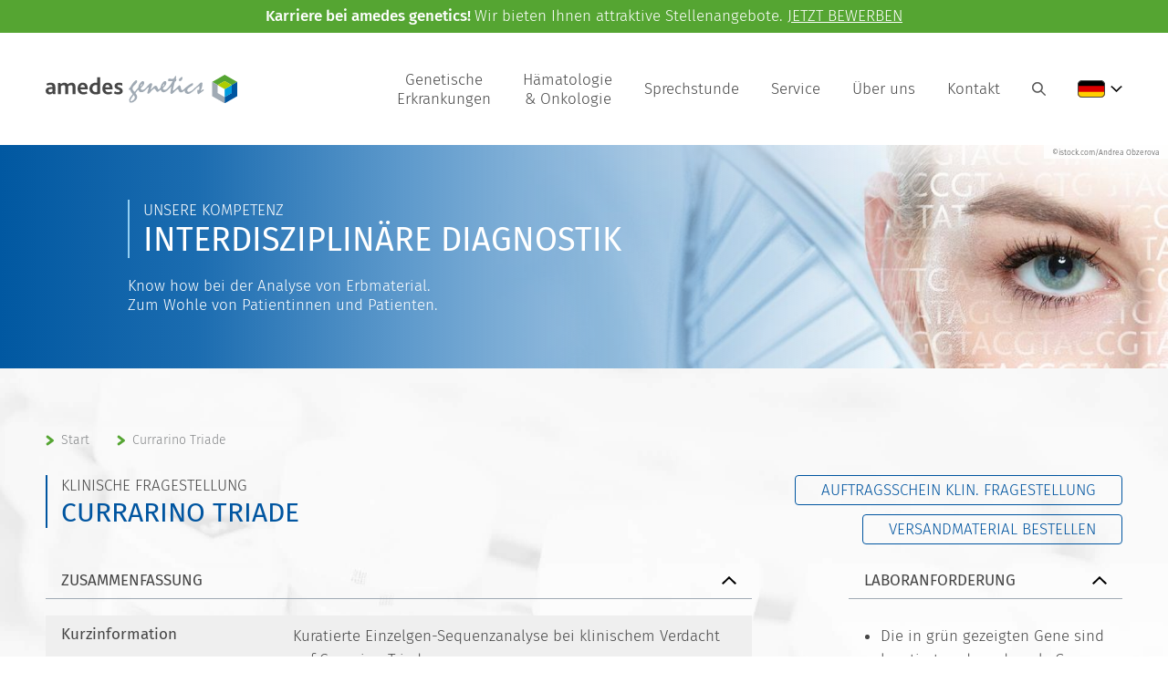

--- FILE ---
content_type: text/html; charset=utf-8
request_url: https://www.amedes-genetics.de/krankheiten/krankheit/detail/currarino-triade.html
body_size: 7169
content:
<!DOCTYPE html>
<html lang="de-AT">
<head>

<meta charset="utf-8">
<!-- 
	This website is powered by TYPO3 - inspiring people to share!
	TYPO3 is a free open source Content Management Framework initially created by Kasper Skaarhoj and licensed under GNU/GPL.
	TYPO3 is copyright 1998-2026 of Kasper Skaarhoj. Extensions are copyright of their respective owners.
	Information and contribution at https://typo3.org/
-->

<base href="https://www.amedes-genetics.de">

<title>Krankheiten  | Amedes Genetics</title>
<meta name="generator" content="TYPO3 CMS" />
<meta name="viewport" content="width=device-width, height=device-height, maximum-scale=1.0, user-scalable=no, initial-scale=1" />
<meta name="robots" content="all" />
<meta property="og:type" content="website" />
<meta name="twitter:card" content="summary" />

<link rel="stylesheet" href="/typo3temp/assets/compressed/merged-fa128ff6c87a57cd627ac130d77a2915-69af37a4d9c3954fd961081febf7176b.css.1768979639.gzip" media="all">







			<link rel="apple-touch-icon" sizes="180x180" href="/typo3conf/ext/sc_template/Resources/Public/img/favicons/apple-touch-icon.png">
			<link rel="icon" type="image/png" sizes="32x32" href="/typo3conf/ext/sc_template/Resources/Public/img/favicons/favicon-32x32.png">
			<link rel="icon" type="image/png" sizes="16x16" href="/typo3conf/ext/sc_template/Resources/Public/img/favicons/favicon-16x16.png">
			<link rel="manifest" href="/typo3conf/ext/sc_template/Resources/Public/img/favicons/site.webmanifest">
			<link rel="mask-icon" href="/typo3conf/ext/sc_template/Resources/Public/img/favicons/safari-pinned-tab.svg" color="#0158a1">
			<link rel="shortcut icon" href="/typo3conf/ext/sc_template/Resources/Public/img/favicons/favicon.ico">
			<meta name="msapplication-TileColor" content="#0158a1">
			<meta name="msapplication-config" content="/typo3conf/ext/sc_template/Resources/Public/img/favicons/browserconfig.xml">
			<meta name="theme-color" content="#0158a1">
<link rel="canonical" href="https://www.amedes-genetics.de/krankheiten/krankheit/detail/currarino-triade.html"/>

<link rel="alternate" hreflang="de-AT" href="https://www.amedes-genetics.de/krankheiten/krankheit/detail/currarino-triade.html"/>
<link rel="alternate" hreflang="en-US" href="https://www.amedes-genetics.de/en/illnesses/illness/detail/currarino-triad.html"/>
<link rel="alternate" hreflang="x-default" href="https://www.amedes-genetics.de/krankheiten/krankheit/detail/currarino-triade.html"/>
<!--###POSTJSMARKER###-->
</head>
<body id="page_141">
<header><div id="header"><div id="announcement"><div id="c1138" class="frame frame-default frame-type-text frame-layout-0"><p><strong>Karriere bei amedes genetics!&nbsp;</strong>Wir bieten Ihnen attraktive Stellenangebote.&nbsp;<a href="https://www.amedes-group.com/karriere/bewerberportal/aktuelle-stellenangebote?categories=17" target="_blank" rel="noreferrer">JETZT BEWERBEN</a></p></div></div><div class="inner"><a id="logolink" href="/"><img alt="Amedes Logo" src="/typo3conf/ext/sc_template/Resources/Public/img/logo_amedes_2.svg" width="469" height="70" /></a><ul id="mainnavi"><li id="mainnavi_124" class="mainnavili"><a class=" mainnavlilink"
               href="/genetische-erkrankungen.html"
               target=""
               title="Genetische Erkrankungen">
                Genetische <br class="hide-mobile"/>Erkrankungen
            </a><ul class="sub"><span class="sub_flex">

<span class="clinicalAreas_container">
    <span class="title">Genetische Panel-Diagnostik</span>

    <span class="clinicalAreas_flex">
        <span class="col">
            
                <li>
                    <a href="/genetische-erkrankungen/klinischer-bereich/detail/allgemeinmedizin.html">Allgemeinmedizin</a>
                </li>

                
            
                <li>
                    <a href="/genetische-erkrankungen/klinischer-bereich/detail/anaesthesiologie.html">Anästhesiologie</a>
                </li>

                
            
                <li>
                    <a href="/genetische-erkrankungen/klinischer-bereich/detail/angiologie.html">Angiologie</a>
                </li>

                
            
                <li>
                    <a href="/genetische-erkrankungen/klinischer-bereich/detail/augenheilkunde.html">Augenheilkunde</a>
                </li>

                
            
                <li>
                    <a href="/genetische-erkrankungen/klinischer-bereich/detail/autoinflammation.html">Autoinflammation</a>
                </li>

                
            
                <li>
                    <a href="/genetische-erkrankungen/klinischer-bereich/detail/chirurgie.html">Chirurgie</a>
                </li>

                
            
                <li>
                    <a href="/genetische-erkrankungen/klinischer-bereich/detail/dermatologie.html">Dermatologie</a>
                </li>

                
            
                <li>
                    <a href="/genetische-erkrankungen/klinischer-bereich/detail/diabetologie.html">Diabetologie</a>
                </li>

                
            
                <li>
                    <a href="/genetische-erkrankungen/klinischer-bereich/detail/endokrinologie.html">Endokrinologie</a>
                </li>

                
                    </span><span class="col">
                
            
                <li>
                    <a href="/genetische-erkrankungen/klinischer-bereich/detail/forschung.html">Forschung</a>
                </li>

                
            
                <li>
                    <a href="/genetische-erkrankungen/klinischer-bereich/detail/fortpflanzungsmedizin.html">Fortpflanzungsmedizin</a>
                </li>

                
            
                <li>
                    <a href="/genetische-erkrankungen/klinischer-bereich/detail/gastroenterologie.html">Gastroenterologie</a>
                </li>

                
            
                <li>
                    <a href="/genetische-erkrankungen/klinischer-bereich/detail/geriatrie.html">Geriatrie</a>
                </li>

                
            
                <li>
                    <a href="/genetische-erkrankungen/klinischer-bereich/detail/gynaekologie.html">Gynäkologie</a>
                </li>

                
            
                <li>
                    <a href="/genetische-erkrankungen/klinischer-bereich/detail/haematologie.html">Hämatologie</a>
                </li>

                
            
                <li>
                    <a href="/genetische-erkrankungen/klinischer-bereich/detail/hno.html">HNO</a>
                </li>

                
            
                <li>
                    <a href="/genetische-erkrankungen/klinischer-bereich/detail/humangenetik.html">Humangenetik</a>
                </li>

                
            
                <li>
                    <a href="/genetische-erkrankungen/klinischer-bereich/detail/innere-medizin.html">Innere Medizin</a>
                </li>

                
                    </span><span class="col">
                
            
                <li>
                    <a href="/genetische-erkrankungen/klinischer-bereich/detail/kardiologie-herzchirurgie.html">Kardiologie / Herzchirurgie</a>
                </li>

                
            
                <li>
                    <a href="/genetische-erkrankungen/klinischer-bereich/detail/kinder-und-jugendpsychiatrie.html">Kinder- und Jugendpsychiatrie</a>
                </li>

                
            
                <li>
                    <a href="/genetische-erkrankungen/klinischer-bereich/detail/kinderheilkunde-und-jugendmedizin.html">Kinderheilkunde und Jugendmedizin</a>
                </li>

                
            
                <li>
                    <a href="/genetische-erkrankungen/klinischer-bereich/detail/mund-kiefer-gesichtschirurgie.html">Mund-Kiefer-Gesichtschirurgie</a>
                </li>

                
            
                <li>
                    <a href="/genetische-erkrankungen/klinischer-bereich/detail/nephrologie.html">Nephrologie</a>
                </li>

                
            
                <li>
                    <a href="/genetische-erkrankungen/klinischer-bereich/detail/neurochirurgie.html">Neurochirurgie</a>
                </li>

                
            
                <li>
                    <a href="/genetische-erkrankungen/klinischer-bereich/detail/neurologie.html">Neurologie</a>
                </li>

                
            
                <li>
                    <a href="/genetische-erkrankungen/klinischer-bereich/detail/onkologie.html">Onkologie</a>
                </li>

                
            
                <li>
                    <a href="/genetische-erkrankungen/klinischer-bereich/detail/orthopaedie.html">Orthopädie</a>
                </li>

                
                    </span><span class="col">
                
            
                <li>
                    <a href="/genetische-erkrankungen/klinischer-bereich/detail/perinatalmedizin.html">Perinatalmedizin</a>
                </li>

                
            
                <li>
                    <a href="/genetische-erkrankungen/klinischer-bereich/detail/pneumologie.html">Pneumologie</a>
                </li>

                
            
                <li>
                    <a href="/genetische-erkrankungen/klinischer-bereich/detail/psychiatrie.html">Psychiatrie</a>
                </li>

                
            
                <li>
                    <a href="/genetische-erkrankungen/klinischer-bereich/detail/rheumatologie.html">Rheumatologie</a>
                </li>

                
            
                <li>
                    <a href="/genetische-erkrankungen/klinischer-bereich/detail/urologie.html">Urologie</a>
                </li>

                
            
                <li>
                    <a href="/genetische-erkrankungen/klinischer-bereich/detail/zahnheilkunde.html">Zahnheilkunde</a>
                </li>

                
            
        </span>
    </span>
</span>


</span></ul></li><li id="mainnavi_280" class="mainnavili"><a class=" mainnavlilink"
               href="/haematologie-und-onkologie.html"
               target=""
               title="Hämatologie & Onkologie">
                Hämatologie <br class="hide-mobile"/>& Onkologie
            </a></li><li id="mainnavi_230" class="mainnavili"><a class=" mainnavlilink"
               href="/sprechstunde/genetische-sprechstunde-bundesweit.html"
               target=""
               title="Sprechstunde">
                Sprechstunde
            </a><ul class="sub"><span class="sub_flex"><span class="col"><li><a class=""
                                               href="/sprechstunde/genetische-sprechstunde-bundesweit.html"
                                               target=""
                                               title="Genetische Sprechstunde bundesweit">
                                                Genetische Sprechstunde bundesweit
                                            </a></li></span><span class="col"><li><a class=""
                                               href="/sprechstunde/genetische-sprechstunde.html"
                                               target=""
                                               title="Genetische Sprechstunde">
                                                Genetische Sprechstunde
                                            </a></li></span></span></ul></li><li id="mainnavi_4" class="mainnavili"><a class=" mainnavlilink"
               href="/service.html"
               target=""
               title="Service">
                Service
            </a><ul class="sub"><span class="sub_flex"><span class="col"><li><a class=""
                                               href="/service/downloads.html"
                                               target=""
                                               title="Downloads">
                                                Downloads
                                            </a></li></span><span class="col"><li><a class=""
                                               href="/service/fortbildungen.html"
                                               target=""
                                               title="Fortbildungen">
                                                Fortbildungen
                                            </a></li></span><span class="col"><li><a class=""
                                               href="/service/wirtschaftlichkeitsbonus.html"
                                               target=""
                                               title="Wirtschaftlichkeitsbonus">
                                                Wirtschaftlichkeitsbonus
                                            </a></li></span></span></ul></li><li id="mainnavi_3" class="mainnavili"><a class=" mainnavlilink"
               href="/ueber-uns/team.html"
               target=""
               title="Über uns">
                Über uns
            </a><ul class="sub"><span class="sub_flex"><span class="col"><li><a class=""
                                               href="/ueber-uns/team.html"
                                               target=""
                                               title="Team">
                                                Team
                                            </a></li></span><span class="col"><li><a class=""
                                               href="/kontakt.html"
                                               target=""
                                               title="Kontaktformular">
                                                Kontaktformular
                                            </a></li></span><span class="col"><li><a class=""
                                               href="/ueber-uns/standorte-labor.html"
                                               target=""
                                               title="Standorte - Labor">
                                                Standorte - Labor
                                            </a></li></span><span class="col"><li><a class=""
                                               href="https://www.mein-amedes.de/fachgebiete/humangenetik.html#c34226"
                                               target="_blank"
                                               title="Standorte - Sprechstunde">
                                                Standorte - Sprechstunde
                                            </a></li></span><span class="col"><li><a class=""
                                               href="/ueber-uns/kooperationen.html"
                                               target=""
                                               title="Kooperationen">
                                                Kooperationen
                                            </a></li></span><span class="col"><li><a class=""
                                               href="https://www.amedes-group.com/karriere/bewerberportal/aktuelle-stellenangebote?categories=17"
                                               target="_blank"
                                               title="Karriere">
                                                Karriere
                                            </a></li></span></span></ul></li><li id="mainnavi_5" class="mainnavili"><a class=" mainnavlilink"
               href="/kontakt.html"
               target=""
               title="Kontakt">
                Kontakt
            </a></li></ul><div id="hamburgerContainer"><button class="c-hamburger c-hamburger--htx" aria-hidden="true"><span>Menü öffnen</span></button></div><form method="post" id="searchbox" action="/suche.html?tx_indexedsearch_pi2%5Baction%5D=search&amp;tx_indexedsearch_pi2%5Bcontroller%5D=Search&amp;cHash=8a04a61df477f65cb5627f93f71d4ad3"><div><input type="hidden" name="tx_indexedsearch_pi2[__referrer][@extension]" value="" /><input type="hidden" name="tx_indexedsearch_pi2[__referrer][@controller]" value="Standard" /><input type="hidden" name="tx_indexedsearch_pi2[__referrer][@action]" value="index" /><input type="hidden" name="tx_indexedsearch_pi2[__referrer][arguments]" value="YTowOnt9e2ecc70efd99ab14f711a9b7a8b46cd99ac94ba7" /><input type="hidden" name="tx_indexedsearch_pi2[__referrer][@request]" value="{&quot;@extension&quot;:null,&quot;@controller&quot;:&quot;Standard&quot;,&quot;@action&quot;:&quot;index&quot;}c504e76fae576ee40f1aab4b7344352f4dbff686" /><input type="hidden" name="tx_indexedsearch_pi2[__trustedProperties]" value="{&quot;search&quot;:{&quot;sword&quot;:1,&quot;languageUid&quot;:1,&quot;group&quot;:1,&quot;numberOfResults&quot;:1,&quot;submitButton&quot;:1}}e2be42b7e93d67b970adc9221d4cf484e1b53126" /></div><label for="searchbox_sword" class="invisible">Suche: </label><input class="searchbox_sword indexed-search-autocomplete-sword" id="searchbox_sword" type="text" name="tx_indexedsearch_pi2[search][sword]" value="" /><div class="search-autocomplete-results  no-results search-results-menu"
         data-mode="link"
         data-searchonclick="false"
         data-maxresults="6"
         data-minlength="2"
         data-searchurl="/krankheiten?no_cache=1&amp;tx_indexedsearchautocomplete_%5Baction%5D=search&amp;tx_indexedsearchautocomplete_%5Bcontroller%5D=Search&amp;type=7423794&amp;cHash=8ff81eba06bb95202f7e0937748dcbf0"></div><input type="hidden" name="tx_indexedsearch_pi2[search][languageUid]" value="0" /><input type="hidden" name="tx_indexedsearch_pi2[search][group]" value="sections" /><input type="hidden" name="tx_indexedsearch_pi2[search][numberOfResults]" value="100" /><input class="searchbutton" id="searchbuttonDesktop" type="submit" value="" name="tx_indexedsearch_pi2[search][submitButton]" /><div id="mobileSearch"><input class="searchbutton" id="searchbuttonMobile" type="submit" value="" name="tx_indexedsearch_pi2[search][submitButton]" /></div></form><ul id="languagenavi"><li class="active  hassub"><span class="currentLanguage"><a href="#" title="Deutsch"><img alt="Deutsch" src="/typo3conf/ext/sc_template/Resources/Public/img/flags/DE.svg" width="30" height="19" /></a></span><ul class="sub"><span class="sub_flex"><li class="active "><a href="/krankheiten/krankheit/detail/currarino-triade.html" hreflang="de-DE" title="Deutsch"><span><img alt="Deutsch" src="/typo3conf/ext/sc_template/Resources/Public/img/flags/DE.svg" width="30" height="19" /> Deutsch</span></a></li><li class=" "><a href="/en/illnesses/illness/detail/currarino-triad.html" hreflang="en-GB" title="English"><span><img alt="English" src="/typo3conf/ext/sc_template/Resources/Public/img/flags/GB.svg" width="30" height="19" /> English</span></a></li></span></ul></li></ul></div></div></header>
    

    <div id="headerimage" class="imagePosition0 pseudo-background-element">
        
                <img class="pseudo-background-img"
                     src="/fileadmin/user_upload/pics/header/20190605_amedesgenetics_menueneu_msz.jpg"
                     srcset="/fileadmin/_processed_/e/7/csm_20190605_amedesgenetics_menueneu_msz_b5187ebee5.jpg 1920w,
                     /fileadmin/_processed_/e/7/csm_20190605_amedesgenetics_menueneu_msz_6878aceb5d.jpg 1400w,
                    /fileadmin/_processed_/e/7/csm_20190605_amedesgenetics_menueneu_msz_1c9047407e.jpg 1024w,
                    /fileadmin/_processed_/e/7/csm_20190605_amedesgenetics_menueneu_msz_e2f5e0d441.jpg 800w,
                    /fileadmin/_processed_/e/7/csm_20190605_amedesgenetics_menueneu_msz_f1cc13124e.jpg 500w"
                     sizes="
                    (min-width: 1400px) 1920px,
                    (min-width: 1024px) 1400px,
                    (min-width: 800px) 1024px,
                    (min-width: 500px) 800px,
                    100vw">
            


        
    <div class="copyrightInfo sc_headerimage">
        ©istock.com/Andrea Obzerova
    </div>


        <div class="inner">
            <div class="headerimage_text">
                
                        
                                <div class="h1"><span class="twolinetitle"><span class="small">Unsere Kompetenz</span><span class="big">Interdisziplinäre Diagnostik</span></span></div>
                            
                        <div class="description">Know how bei der Analyse von Erbmaterial. <br />
Zum Wohle von Patientinnen und Patienten.</div>
                    
            </div>
        </div>
    </div>

<main><div id="content_container"><div id="breadcrumb"><div class="inner"><ol vocab="https://schema.org/" typeof="BreadcrumbList"><li property="itemListElement" typeof="ListItem"><span class="arrow"></span><a href="/"
                           target=""
                           title="Start" property="item" typeof="WebPage"><span property="name">Start</span></a><meta property="position" content="1"></li><li property="itemListElement" typeof="ListItem"><span class="arrow"></span><a href="https://www.amedes-genetics.de/krankheiten/krankheit/detail/currarino-triade.html"
                           target=""
                           title="Currarino Triade" property="item" typeof="WebPage"><span property="name">Currarino Triade</span></a><meta property="position" content="2"></li></ol></div></div><div id="content_default"><div class="inner"><div id="content_left"><!--TYPO3SEARCH_begin--><div id="c735" class="frame frame-default frame-type-list frame-layout-0"><div class="tx-sc-illness"><div class="illness_group gridelement twocols" data-illness-ext-uid="914"><div class="col illness_col_left"><h1><span class="twolinetitle"><span class="small">Klinische Fragestellung</span><span class="big">Currarino Triade</span></span></h1></div><div class="col illness_col_right"><!--TYPO3SEARCH_end--><div class="printPdfAnfoSchein"><a class="button" href="index.php?type=600003&tx_scillness_illnesspdf%5Baction%5D=getAnfoScheinPdf&tx_scillness_illnesspdf%5Bcontroller%5D=Illness&tx_scillness_illnesspdf%5Bdata%5D%5Billness%5D%5Bid%5D=914" data-success-msg="Ihr Anforderungsschein wird vorbereitet.&lt;br /&gt;Der Download startet in Kürze.">Auftragsschein Klin. Fragestellung</a><div class="infoAnfoScheinDl"></div></div><!--TYPO3SEARCH_begin--><!--TYPO3SEARCH_end--><div class="materialOrderLink"><a class="button" href="/versandmaterial-bestellen.html?materialorder_illness_uid=205&amp;cHash=31a8a4181979224a8a131cb12606347a">Versandmaterial bestellen</a></div><!--TYPO3SEARCH_begin--></div></div><div class="illness_group gridelement twocols twocols_70_30"><div class="col col-1 illness_col_left"><div class="illness_accordion accordion" id="accordion_summary"><header><h2>Zusammenfassung</h2></header><div class="accordion_content content"><div class="accordion_row"><div class="col_left">Kurzinformation</div><div class="col_right"><p>Kuratierte Einzelgen-Sequenzanalyse bei klinischem Verdacht auf Currarino Triade</p></div></div><div class="accordion_row"><div class="col_left">ID</div><div class="col_right">CS7531</div></div><div class="accordion_row"><div class="col_left">Anzahl Loci</div><div class="col_right">
								
										Keine Loci verlinkt
									
                                
                                        <span class="illness_accredited">Akkreditierte Untersuchung</span></div></div><div class="accordion_row"><div class="col_left">Analyse-Dauer</div><div class="col_right">auf Anfrage</div></div><div class="accordion_row"><div class="col_left">Untersuchungsmaterial</div><div class="col_right"><ul><li>EDTA-Blut (3-5 ml)</li></ul></div></div><div class="accordion_row"><div class="col_left">Diagnostische Hinweise</div><div class="col_right restrictHeightIfNecessary"><p>NGS  +</p><p>&nbsp;</p></div></div></div></div><div class="illness_accordion accordion" id="accordion_panel"><header><h2>Loci</h2></header><div class="accordion_content content"><div class="accordion_row dont_flex table_exception"><p>Keine Loci verlinkt</p></div></div></div><div class="illness_accordion accordion" id="accordion_illness"><header><h2>Infos zur Erkrankung</h2></header><div class="accordion_content content"><div class="accordion_row"><div class="col_left">Klinischer Kommentar</div><div class="col_right restrictHeightIfNecessary"><p>Partielle Sakralagenesie (intakter erster Sakralwirbel = sichelförmiges Kreuzbein), präsakrale Masse und anorektale Fehlbildung; Currarino-Trias mit phänotypischer Variabilität, meist nicht alle 3 Defekte, einige "Patienten" asymptomatisch</p><p>&nbsp;</p></div></div><div class="accordion_row"><div class="col_left">Synonyme</div><div class="col_right restrictHeightIfNecessary"><ul><li>Alias: Currarino syndrome (MNX1)</li><li>Alias: Sacral agenesis syndrome (MNX1)</li><li>Meningocele, and/or teratoma, anorectal malformation (MNX1)</li></ul></div></div><div class="accordion_row"><div class="col_left">OMIM-Ps</div><div class="col_right"><ul><li><a target="_blank" href="https://www.omim.org/entry/176450">176450</a></li></ul></div></div><div class="accordion_row"><div class="col_left">ICD10 Code</div><div class="col_right"><span class="invisible"></span></div></div></div></div><div class="illness_accordion accordion" id="accordion_bioinformatics"><header><h2>Bioinformatik und klinische Interpretation</h2></header><div class="accordion_content content"><div class="accordion_row dont_flex markdown_styling reverseZebra"><p>Test-Stärken</p><ul><li>DAkkS-akkreditiertes Labor</li><li>EU-Richtlinie für IVD in Umsetzung</li><li>Qualitäts-kontrolliert arbeitendes Personal</li><li>Leistungsstarke Sequenzierungstechnologien, fortschrittliche Target-Anreicherungsmethoden und Präzisions-Bioinformatik-Pipelines sorgen für überragende analytische Leistung</li><li>Sorgfältige Kuratierung klinisch relevanter und wissenschaftlich begründeter Gen-Panels</li><li>eine Vielzahl nicht Protein-kodierender Varianten, die in unseren klinischen NGS-Tests mit erfasst werden</li><li>unser strenges Variantenklassifizierungsschema nach ACMG-Kriterien</li><li>unser systematischer klinischer Interpretations-Workflow mit proprietärer Software ermöglicht die genaue und nachvollziehbare Verarbeitung von NGS-Daten</li><li>unsere umfassenden klinischen Aussagen</li></ul><p>Testeinschränkungen</p><ul><li>Gene mit eingeschränkter Abdeckung werden gekennzeichnet</li><li>Gene mit kompletten oder partiellen Duplikationen werden gekennzeichnet</li><li>es wird angenommen, dass ein Gen suboptimal abgedeckt ist, wenn &gt;90% der Nukleotide des Gens bei einem Mapping-Qualitätsfaktor von &gt;20 (MQ&gt;20) nicht abgedeckt sind</li><li>die Sensitivität der Diagnostik zur Erkennung von Varianten mit genannten Testeinschränkungen ist möglicherweise begrenzt bei:</li><li>Gen-Konversionen</li><li>komplexe Inversionen</li><li>Balancierte Translokationen</li><li>Mitochondriale Varianten</li><li>Repeat-Expansionen, sofern nicht anders dokumentiert</li><li>nicht kodierende Varianten, die Krankheiten verursachen, die von diesem Panel nicht mit abgedeckt werden</li><li>niedriger Mosaik-Status</li><li>Repeat-Blöcke von Mononukleotiden</li><li>Indels &gt;50bp (Insertionen-Deletionen)</li><li>Deletionen oder Duplikationen einzelner Exons</li><li>Varianten innerhalb von Pseudogenen</li><li>die analytische Sensitivität kann geringer ausfallen werden, wenn die DNA nicht von amedes genetics extrahiert wurde</li></ul></div></div></div></div><div class="col col-2 illness_col_right"><div class="illness_accordion accordion" id="accordion_labrequirement"><header><h2>Laboranforderung</h2></header><div class="accordion_content content"><div class="accordion_row dont_flex markdown_styling reverseZebra"><ul><li><p>Die in grün gezeigten Gene sind kuratiert und werden als Gen-Panel untersucht. Eine Erweiterung des Panels (blau gezeigte Gene, jeweils ebenfalls kuratiert) kann auf Anfrage erfolgen. Sofern unter &quot;Erweitertes Panel&quot; ein Minuszeichen angezeigt wird, sind nur Core-/Basis-Gene verfügbar.</p></li><li><p>Für die Anforderung einer genetischen Untersuchung senden Sie uns bitte die Krankheits-ID auf einem Überweisungsschein. Bitte die Material-Angabe beachten.</p></li><li><p>Für privat versicherte Patienten empfehlen wir einen Antrag auf Kostenübernahme bei der Krankenversicherung.</p></li><li><p>Die Untersuchung wird auch für Selbstzahler angeboten.</p></li></ul></div></div></div></div></div><div id="illnessSingleColumn"></div></div></div><!--TYPO3SEARCH_end--></div></div></div></div></main><footer><div id="footer"><div class="inner"><ul id="footernavi"><li><a href="/krankheiten.html#cookiePreferences" title="Cookie Einstellungen">Cookie Einstellungen</a></li><li><a href="/impressum.html" title="Impressum">Impressum</a></li><li><a href="/datenschutzhinweis.html" title="Datenschutzhinweis">Datenschutzhinweis</a></li></ul></div></div></footer><div id="tooltip"></div>

<noscript id="deferred-styles">
<link rel="stylesheet" href="/typo3temp/assets/compressed/merged-8e3ed7c9c00b6963b522ee2e2dcf27a2-8352ec542b8ca11c479557552190f217.css.1768979639.gzip" media="all">

</noscript>
<script>
    var loadDeferredStyles = function() {
        var addStylesNode = document.getElementById("deferred-styles");
        var replacement = document.createElement("div");
        replacement.innerHTML = addStylesNode.textContent;
        document.body.appendChild(replacement);
        addStylesNode.parentElement.removeChild(addStylesNode);

        window.setTimeout(function(){
            document.body.style.opacity = 1;
        }, 0);
    };
    var raf = window.requestAnimationFrame || window.mozRequestAnimationFrame || window.webkitRequestAnimationFrame || window.msRequestAnimationFrame;
    if (raf) raf(function() { window.setTimeout(loadDeferredStyles, 0); });
    else window.addEventListener('load', loadDeferredStyles);
</script>

<script src="https://webcache.datareporter.eu/c/3b3ac563-fd2e-4a32-ae73-c8d800ca3c44/RzqhqlE0XwkR/mRp/banner.js"></script>

<script src="/typo3temp/assets/compressed/merged-2b6a16b4ad8323b5c21101648fc06497-3f308e7e809af72305526a1d3f48856f.js.1759325850.gzip"></script>
<script src="/typo3temp/assets/compressed/Indexed_search_autocomplete-cf583f3cd2af275ab9012d9c05790264.js.1713259006.gzip"></script>




</body>
</html>

--- FILE ---
content_type: text/css; charset=utf-8
request_url: https://www.amedes-genetics.de/typo3temp/assets/compressed/merged-fa128ff6c87a57cd627ac130d77a2915-69af37a4d9c3954fd961081febf7176b.css.1768979639.gzip
body_size: 12464
content:
.cc-window,.cc-window *{scrollbar-width:none;-webkit-text-size-adjust:100%;-ms-overflow-style:none;-webkit-appearance:initial;-webkit-backdrop-filter:initial;-webkit-backface-visibility:initial;-webkit-background-clip:initial;-webkit-background-composite:initial;-webkit-background-origin:initial;-webkit-background-size:initial;-webkit-border-fit:initial;-webkit-border-horizontal-spacing:initial;-webkit-border-image:initial;-webkit-border-vertical-spacing:initial;-webkit-box-align:initial;-webkit-box-decoration-break:initial;-webkit-box-direction:initial;-webkit-box-flex:initial;-webkit-box-flex-group:initial;-webkit-box-lines:initial;-webkit-box-ordinal-group:initial;-webkit-box-orient:initial;-webkit-box-pack:initial;-webkit-box-reflect:initial;-webkit-box-shadow:initial;-webkit-clip-path:initial;-webkit-column-axis:initial;-webkit-column-progression:initial;-webkit-cursor-visibility:initial;-webkit-font-kerning:initial;-webkit-font-smoothing:antialiased;-moz-osx-font-smoothing:grayscale;-webkit-hyphenate-character:initial;-webkit-hyphenate-limit-after:initial;-webkit-hyphenate-limit-before:initial;-webkit-hyphenate-limit-lines:initial;-webkit-hyphens:initial;-webkit-initial-letter:initial;-webkit-line-align:initial;-webkit-line-box-contain:initial;-webkit-line-clamp:initial;-webkit-line-grid:initial;-webkit-line-snap:initial;-webkit-locale:initial;-webkit-margin-after-collapse:initial;-webkit-margin-before-collapse:initial;-webkit-marquee-direction:initial;-webkit-marquee-increment:initial;-webkit-marquee-repetition:initial;-webkit-marquee-style:initial;-webkit-mask-box-image:initial;-webkit-mask-box-image-outset:initial;-webkit-mask-box-image-repeat:initial;-webkit-mask-box-image-slice:initial;-webkit-mask-box-image-source:initial;-webkit-mask-box-image-width:initial;-webkit-mask-clip:initial;-webkit-mask-composite:initial;-webkit-mask-image:initial;-webkit-mask-origin:initial;-webkit-mask-size:initial;-webkit-mask-source-type:initial;-webkit-nbsp-mode:initial;-webkit-print-color-adjust:initial;-webkit-rtl-ordering:initial;-webkit-text-combine:initial;-webkit-text-decorations-in-effect:initial;-webkit-text-emphasis-color:initial;-webkit-text-emphasis-position:initial;-webkit-text-emphasis-style:initial;-webkit-text-fill-color:initial;-webkit-text-orientation:initial;-webkit-text-security:initial;-webkit-text-stroke-color:initial;-webkit-text-stroke-width:initial;-webkit-text-zoom:initial;-webkit-transform-style:initial;-webkit-user-drag:initial;-webkit-user-modify:initial;-webkit-user-select:initial;-webkit-box-sizing:unset;box-sizing:unset;overflow-wrap:normal;word-wrap:normal}.cc-window::-webkit-scrollbar{display:none}.cc-window ::-webkit-scrollbar{display:none}.cc-window svg{vertical-align:unset}.cc-window td,.cc-window th{border-width:0;letter-spacing:0;text-transform:none}.cc-window tr td:first-child,.cc-window tr th:first-child{border-left-width:0}.cc-window tr:first-child td,.cc-window tr:first-child th{border-top-width:0}.cc-window label{line-height:unset}.cc-window ul li::before{content:none;padding:0;color:unset;background-color:unset}.cc-window ul li{padding:0}.cc-window .dr-category-switch label{padding:0;float:none}.cc-window a{text-decoration:none;border:0 solid transparent;font-family:initial;letter-spacing:initial;outline:initial;text-indent:initial;-webkit-transition:none;transition:none;text-transform:initial}.cc-window hr{height:auto}.cc-window{text-align:left;color:initial}.cc-window a:not(.cc-btn){display:inline}.cc-window.cc-banner,.cc-window.cc-floating{-webkit-box-orient:vertical;-webkit-box-direction:normal}.cc-link,.cc-revoke:hover{text-decoration:underline}.cc-revoke,.cc-window{position:fixed;overflow:hidden;-webkit-box-sizing:border-box;box-sizing:border-box;font-size:16px;line-height:1.5em;display:-webkit-box;display:-ms-flexbox;display:flex;-ms-flex-wrap:nowrap;flex-wrap:nowrap;z-index:1999999999}.cc-window.cc-static{position:static}.cc-window.cc-floating{padding:2em;max-width:24em;-ms-flex-direction:column;flex-direction:column}.cc-window.cc-banner{padding:1em 1.8em;width:100%;-ms-flex-direction:column;flex-direction:column}.cc-revoke{padding:.5em}.cc-hide-revoke{display:none!important}.cc-header{font-size:18px;font-weight:700}.cc-btn,.cc-close,.cc-link,.cc-revoke{cursor:pointer}.cc-link{opacity:.8;display:inline-block;padding:.2em}.cc-link:hover{opacity:1}.cc-link:active,.cc-link:visited{color:initial}.cc-btn{display:block;padding:.4em .8em;font-size:.9em;font-weight:700;text-align:center;white-space:normal}.cc-close{display:block;position:absolute;top:.5em;right:.5em;font-size:1.6em;opacity:.9;line-height:.75}.cc-close:focus,.cc-close:hover{opacity:1}.cc-revoke.cc-top{top:0;left:3em;border-bottom-left-radius:.5em;border-bottom-right-radius:.5em}.cc-revoke.cc-bottom{bottom:0;left:3em;border-top-left-radius:.5em;border-top-right-radius:.5em}.cc-revoke.cc-left{left:3em;right:unset}.cc-revoke.cc-right{right:3em;left:unset}.cc-top{top:1em}.cc-left{left:1em}.cc-right{right:1em}.cc-bottom{bottom:1em}.cc-floating>.cc-link{margin-bottom:1em}.cc-floating .cc-message{display:block;margin-bottom:1em}.cc-window.cc-floating .cc-compliance{-webkit-box-flex:1;-ms-flex:1 0 auto;flex:1 0 auto}.cc-window.cc-banner{-webkit-box-align:center;-ms-flex-align:center;align-items:center}.cc-banner.cc-top{left:0;right:0;top:0}.cc-banner.cc-bottom{left:0;right:0;bottom:0}.cc-banner .cc-message{display:block;-webkit-box-flex:1;-ms-flex:1 1 auto;flex:1 1 auto;max-width:100%;margin-right:1em}.cc-compliance{width:100%;display:-webkit-box;display:-ms-flexbox;display:flex;-webkit-box-align:end;-ms-flex-align:end;align-items:flex-end;-ms-flex-line-pack:justify;align-content:space-between;-webkit-box-pack:end;-ms-flex-pack:end;justify-content:flex-end}.cc-floating .cc-compliance>.cc-btn{-webkit-box-flex:1;-ms-flex:1;flex:1}.dr-checkmark,.dr-checkmark>span{border-style:solid;position:absolute}.cc-window div,.cc-window li,.cc-window p,.cc-window span{font-style:normal;font-variant:normal;font-weight:400}.cc-window .dr-show-scrollbar{scrollbar-width:auto}.cc-window .dr-show-scrollbar::-webkit-scrollbar{display:block;-webkit-appearance:none;width:7px}.cc-window .dr-flex-centered,.cc-window .dr-flex-spacebetween{display:-webkit-box;display:-ms-flexbox;-webkit-box-orient:horizontal;-webkit-box-direction:normal}.cc-window .dr-show-scrollbar::-webkit-scrollbar-thumb{border-radius:5px;background-color:rgba(0,0,0,.5);-webkit-box-shadow:0 0 1px rgba(255,255,255,.5)}.cc-window .dr-flex-spacebetween{display:flex;-ms-flex-direction:row;flex-direction:row;-webkit-box-pack:justify;-ms-flex-pack:justify;justify-content:space-between;-webkit-box-align:baseline;-ms-flex-align:baseline;align-items:baseline;-ms-flex-line-pack:start;align-content:flex-start}.cc-window .dr-flex-centered{display:flex;-ms-flex-direction:row;flex-direction:row;-webkit-box-pack:center;-ms-flex-pack:center;justify-content:center;-webkit-box-align:stretch;-ms-flex-align:stretch;align-items:stretch;-ms-flex-line-pack:center;align-content:center}.cc-window .dr-flex-centered a{display:-webkit-box;display:-ms-flexbox;display:flex;-webkit-box-pack:center;-ms-flex-pack:center;justify-content:center;-webkit-box-align:center;-ms-flex-align:center;align-items:center}.cc-window div.label.dr-category-switch-control span,.cc-window label.dr-category-switch-control span{display:inline-block;width:auto;vertical-align:initial;line-height:initial;white-space:initial}.cc-window li.dr-overview-category-item label.dr-category-overview span.dr-category-overview-text{display:inline-block;width:auto;vertical-align:initial;line-height:unset;white-space:initial}.cc-window .ez-checkbox{display:none}.cc-window li.dr-category-switch span.dr-category-switch-control-slider-before{width:26px}.cc-window .cc-compliance .cc-btn{margin-left:1em}.cc-window .cc-compliance.dr-flex-centered .cc-btn{margin-left:0;margin-right:1em}.cc-window .cc-compliance-nocategory .cc-btn{margin-left:0}.cc-window #dr-categorybanner-btn-show-more-desktop{padding-left:0!important}.dr-category-switch>.dr-category-switch-control>.dr-category-switch-control-slider>.dr-category-switch-off,.dr-category-switch>.dr-category-switch-control>.dr-category-switch-control-slider>.dr-category-switch-on{font-family:Helvetica,Calibri,Arial,sans-serif;font-size:11px;font-weight:400;overflow-wrap:normal;word-wrap:normal;line-height:1!important;letter-spacing:normal!important;word-spacing:normal!important;margin-bottom:0!important}.cc-window div ul li.dr-category-headline,.cc-window ul li .dr-headline-cookie{line-height:initial}.cc-compliance-nocategory{width:100%;display:-webkit-box;display:-ms-flexbox;display:flex;-ms-flex-wrap:wrap;flex-wrap:wrap;-webkit-box-align:end;-ms-flex-align:end;align-items:flex-end;-ms-flex-line-pack:justify;align-content:space-between;-webkit-box-pack:justify;-ms-flex-pack:justify;justify-content:space-between;overflow:hidden}.cc-compliance-nocategory>.cc-btn{-webkit-box-flex:0;-ms-flex:none;flex:none}.dr-invisible-element{display:none}.dr-open-arrow,.dr-open-arrow-small{display:inline-block;border-top-style:solid;border-right-style:solid;margin-right:.3em;margin-bottom:1px}.dr-open-arrow{width:7px;height:7px;border-top-width:2px;border-right-width:2px;-webkit-transform:rotate(45deg);transform:rotate(45deg);-webkit-transition:.4s;transition:.4s}.dr-insert-content{width:100%;text-align:center;padding-bottom:.5em}.dr-open-arrow-small{width:6px;height:6px;border-top-width:1px;border-right-width:1px;-webkit-transform:rotate(45deg);transform:rotate(45deg);-webkit-transition:.4s;transition:.4s}@supports not (-ms-high-contrast:none){.dr-open-arrow-status-open{-webkit-transform:rotate(135deg);transform:rotate(135deg)}.dr-category-switch>.dr-category-switch-control>.dr-category-switch-control-slider>.dr-category-switch-off,.dr-category-switch>.dr-category-switch-control>.dr-category-switch-control-slider>.dr-category-switch-on{height:12px;direction:ltr}}.dr-category-overview{display:block;position:relative;padding-left:35px;margin-bottom:12px;cursor:pointer;font-size:16px;-webkit-user-select:none;-moz-user-select:none;-ms-user-select:none;user-select:none}.dr-tab-category-morelink{display:block;text-decoration:none}.dr-imprintlink,.dr-privacylink{text-decoration:none}.dr-category-overview input{position:absolute;opacity:0;cursor:pointer;height:0;width:0}.dr-checkmark{top:0;left:0;height:25px;width:25px;border-width:2px}.dr-category-overview:hover input~.dr-checkmark{-webkit-filter:brightness(120%);filter:brightness(120%)}.dr-checkmark>span{display:none;left:7px;top:3px;width:7px;height:13px;border-width:0 3px 3px 0;-webkit-transform:rotate(45deg);transform:rotate(45deg)}.dr-category-overview input:checked~.dr-checkmark>span,.dr-checkmark-active-readonly>span,.dr-logo-poweredBy,.dr-overview-list{display:block}.dr-checkmark-active-readonly{opacity:.3;filter:alpha(opacity=30);-moz-opacity:.3}.dr-category-switch-control{position:relative;display:inline-block;width:60px;height:24px}.dr-category-switch-control input{opacity:0;width:0;height:0}.dr-category-switch-control-slider{position:absolute;cursor:pointer;top:0;left:0;right:0;bottom:0;-webkit-transition:.4s;transition:.4s}.dr-category-switch-control-slider-readonly{cursor:initial;opacity:.4;filter:alpha(opacity=40);-moz-opacity:.4}.dr-category-switch-control-slider-before{position:absolute;content:"";height:16px;width:26px;left:4px;bottom:4px;-webkit-transition:.4s;transition:.4s;z-index:2;cursor:pointer}.dr-category-switch-off,.dr-category-switch-on{font-size:11px;padding-top:7px;overflow:hidden;line-height:12px;height:24px}input:checked+.dr-category-switch-control-slider-before{-webkit-transform:translateX(26px);transform:translateX(26px)}.dr-category-switch-control-slider-before-always-on{-webkit-transform:translateX(26px);transform:translateX(26px);cursor:initial}.dr-category-switch-on{float:left;padding-left:6px;width:25px}.dr-category-switch-off{float:right;padding-right:6px;width:30px}.dr-btn-show-more{position:absolute;left:1em;text-decoration:none}.dr-btn-show-more-nocat{text-decoration:none}[dir=rtl] .dr-btn-show-more{position:absolute;left:unset;right:1em;text-decoration:none}.dr-btn-show-more>span,.dr-btn-show-more>span:active{text-decoration:none}.dr-btn-show-more-mobile{text-decoration:none;font-weight:700}.dr-noborder-allow,.dr-noborder-deny{margin:2px;border-width:0}.dr-sharpcorners,.dr-sharpcorners-big,.dr-sharpcorners-left,.dr-sharpcorners-right{border-radius:0!important;-moz-border-radius:0!important;-webkit-border-radius:0!important}.dr-btn-flatshadow,.dr-btn-flatshadow:hover,.dr-flatshadow{-webkit-box-shadow:none!important;box-shadow:none!important}.dr-logo-poweredBy{width:3em;margin-top:1em;filter:alpha(opacity=30);-moz-opacity:.3;opacity:.3}.dr-logo-poweredBy:hover{filter:alpha(opacity=80);-moz-opacity:.8;opacity:.8}.dr-overview-list{list-style:none;margin:0;padding:0;position:relative;float:left;width:100%}.dr-overview-svg-size{padding:.2em .25em 0 .15em!important}.dr-overview-svg-size svg{width:1.5em;padding:0;margin:0}.dr-overview-category-item,.dr-overview-item{height:36px;line-height:30px;font-size:15px;margin-right:10px;display:inline-block;cursor:pointer;position:relative}.dr-overview-svg-text{position:relative;padding-bottom:.3em;top:-.5em;padding-left:.5em}.dr-overview-category-item{box-sizing:border-box;-moz-box-sizing:border-box;-webkit-box-sizing:border-box;overflow:visible}.dr-overview-item{box-sizing:border-box;-moz-box-sizing:border-box;-webkit-box-sizing:border-box;overflow:hidden;font-weight:700!important}.dr-overview-item span.dr-icon,.dr-overview-item span.dr-title{display:block;position:relative;line-height:40px;padding:0 10px;overflow:hidden;white-space:nowrap;text-overflow:ellipsis}.dr-overview-item span.dr-left{float:left}.dr-overview-item span.dr-right{float:right}.dr-overview-item span.dr-icon{font-size:20px;min-width:36px;min-height:36px;text-align:center;font-weight:700}.dr-overview-item span.dr-icon svg{width:28px;height:28px;margin-top:4px}.dr-show-mobile{display:none!important}.dr-overview-item:hover{-webkit-filter:brightness(110%);filter:brightness(110%)}.dr-overview-item-inactive span.dr-icon{opacity:.5;-webkit-filter:grayscale(.8);filter:grayscale(.8)}.dr-descriptiontext{font-size:12px;max-height:200px;overflow-y:auto}.dr-overview-item-inactive span.dr-title{opacity:.8;-webkit-filter:grayscale(.8);filter:grayscale(.8)}.dr-overview-item-about-cookies{display:inline-block;padding:.4em .5em .5em;text-align:center;margin:0 0 0 .3em;height:1.5em;width:1.5em}.dr-overview-item-privacy{display:inline-block;padding:.4em .4em .4em .1em;text-align:center;margin:0 0 0 .5em;height:1.5em;width:1.7em}.dr-overview-item-privacy svg{height:1.5em;width:1.7em}.dr-tab-category-details{overflow:scroll;float:left;padding:1em;margin:1em 0 0;position:relative;display:none;max-height:20em}.dr-tab-category-content{list-style:none;margin:0;padding:0;display:block;width:100%;scrollbar-width:none}.dr-tab-category-button,.dr-tab-category-text{padding:.2em 0 0;float:left;scrollbar-width:none}.dr-tab-category-text{margin:0;display:block;font-size:.8em;line-height:1.3;width:100%}.dr-tab-category-button{margin:0 0 1em}.dr-tab-category-text>span{padding-right:100px;display:block}.dr-tab-category-morelink{float:right}.dr-category-separator{clear:both;display:block;width:100%}.cc-window .dr-category-separator>hr{margin:0 0 .5em;padding:.2em 0 0;background:0 0;opacity:.2;-moz-opacity:.2;-webkit-opacity:.2;filter:alpha(opacity=20);border-width:0 0 1px;border-style:solid}.cc-window #dr_webcareCmpLink{display:none;width:100%;padding-top:1em;text-align:center}.cc-window #dr_webcareCmpLink,.cc-window #dr_webcareCmpLink a{font-family:"Courier New",monospace;font-size:12px}.dr-category-headline{clear:both;float:left;width:50%}.dr-category-switch{float:right;width:50%;text-align:right}.dr-tab-details{width:100%;overflow:hidden;float:left;padding:0;margin:0;position:relative;display:block;height:0;opacity:0;-webkit-transition:height 250ms,opacity 1.25s;transition:height 250ms,opacity 1.25s}.dr-tab-details-active{min-height:4em;max-height:10em;display:block;margin-bottom:2em;padding:.5em;height:auto;opacity:1;-webkit-transition:height 250ms,opacity 250ms;transition:height 250ms,opacity 250ms}.dr-tab-details-content{list-style:none;overflow:hidden;margin:0;padding:0;display:block;width:100%;scrollbar-width:none}.dr-tab-details-full-text,.dr-tab-details-text{margin:0;padding:1em;display:block;overflow:scroll;max-height:10em;font-size:.8em;scrollbar-width:none;line-height:1.3}.dr-tab-details-text{width:30%;float:left}.dr-tab-details-full-text{width:95%;float:left}.dr_oneline-banner,.dr_pre-banner{display:none;width:100%}.dr-cut-line,.dr-cut-line span{overflow:hidden;max-height:1em;text-overflow:ellipsis;white-space:nowrap}.cc-window .dr-linebreak-anywhere,.cc-window .dr-linebreak-anywhere span{word-wrap:break-word;word-break:break-word;overflow-wrap:break-word;white-space:initial!important}.cc-window #dr_pre-banner .dr-select-center-container{display:-webkit-box;display:-ms-flexbox;display:flex;width:100%;-webkit-box-orient:vertical;-webkit-box-direction:normal;-ms-flex-direction:column;flex-direction:column;-webkit-box-align:center;-ms-flex-align:center;align-items:center}.cc-window #dr_pre-banner .dr-select-container{display:-webkit-box;display:-ms-flexbox;display:flex;-webkit-box-pack:center;-ms-flex-pack:center;justify-content:center;-webkit-box-orient:vertical;-webkit-box-direction:normal;-ms-flex-direction:column;flex-direction:column;-ms-flex-line-pack:stretch;align-content:stretch;padding-bottom:1em;width:-webkit-fit-content;width:-moz-fit-content;width:fit-content}.cc-window #dr_pre-banner .dr-select-container select{-moz-appearance:none;-webkit-appearance:none;appearance:none;border:none;margin:0 0 1em;outline:0;cursor:pointer;-moz-padding-start:calc(10px - 3px);box-sizing:border-box;-moz-box-sizing:border-box;-webkit-box-sizing:border-box;width:auto;line-height:1.3;background-repeat:no-repeat,repeat;background-position:right .7em top 50%,0 0;background-size:.65em auto,100%;height:auto;background-origin:border-box;padding:.5em 2em .5em 1em}.cc-window #dr_pre-banner .dr-select-container select option{font-weight:400;line-height:1.3}.cc-window #dr_pre-banner .dr-select-container select::-ms-expand{display:none}.cc-window #dr_pre-banner .dr-select-container select:focus::-ms-value{background-color:transparent}.cc-banner .cc-pre-allow{visibility:hidden}#dr_mobilePreviewCookie{width:1.6em;height:1.6em;display:inline!important;enable-background:new 0 0 50 50;pointer-events:none}.dr_ol-button{width:2em;height:2em;display:block;margin-top:0!important;margin-bottom:0!important;margin-right:0!important;margin-left:0;padding:0!important;border-width:0!important;background-color:transparent!important;cursor:pointer}.dr_ol-button:hover{filter:alpha(opacity=70);-moz-opacity:.7;opacity:.7;background-color:rgba(.5,.5,.5,.2)}.dr_ol-left-buttons{float:left;width:18%;position:relative}.dr_ol-left-buttons-alt{float:left;width:40%;position:relative;display:none}.dr_ol-right-buttons{float:right;width:19%;position:relative}.dr_ol-line{float:left;text-align:left;width:60%;min-height:2em;position:relative;line-height:2em;font-size:14px}.dr_ol-details{float:left;margin-right:1em}.dr_ol-powered{float:right;filter:alpha(opacity=30);-moz-opacity:.3;opacity:.3}.dr_ol-imprintLink,.dr_ol-privacyLink{float:left;margin-left:.5em!important;filter:alpha(opacity=30);-moz-opacity:.3;opacity:.3}.dr_ol-deny{float:right;margin-left:1em!important}.dr_ol-allow{float:right;margin-left:.5em!important;padding:2px;-webkit-box-shadow:none!important;box-shadow:none!important}.dr_ol-allow-svg-bg{x:0;y:0;cx:0;cy:0;rx:0;ry:0;r:0}.dr-cookietext{margin-bottom:1em}.dr-headline{font-size:1em;margin-bottom:.5rem!important;font-weight:700;padding-right:0}.dr-cookietext p,.dr-details p{font-size:12px;line-height:1.3}.dr-headline-cookie{margin:0 0 .5rem!important;padding-right:2em}.dr-details p{white-space:pre-wrap}.dr-details{display:none}.dr_poweredBy{position:absolute;left:auto;width:3em;right:.7em;top:.7em;font-size:8pt;filter:alpha(opacity=50);-moz-opacity:.5;opacity:.5}.dr_poweredBySmall{width:2.5em}div.cc-window.cc-middle{width:90%;left:5%;top:50%;-webkit-transform:translateY(-50%);transform:translateY(-50%);padding-top:2em!important;padding-bottom:1.6em!important}div.cc-window.cc-middle.cc-banner-small{width:650px;left:50%;top:50%;-webkit-transform:translateY(-50%) translateX(-50%);transform:translateY(-50%) translateX(-50%)}div.cc-window.cc-banner-small .cc-btn{white-space:normal}.dr-category-table thead,.dr-tab-details-table thead{border:0;background-color:transparent}.dr-category-table,.dr-tab-details-table{display:block;overflow:scroll;font-size:.8em;line-height:1.3;font-weight:lighter;scrollbar-width:none;margin:0}.cc-window tbody tr:nth-child(even),.dr-category-table table,.dr-category-table tbody,.dr-category-table thead,.dr-tab-details-table table,.dr-tab-details-table tbody,.dr-tab-details-table thead{background-color:transparent}.dr-category-table{width:100%;padding:0}.dr-category-table thead{padding:2em}.dr-category-table tbody{border-width:0!important}.dr-category-table table{border-width:0}.dr-tab-details-table{padding:0 1em 1em;max-height:10em;width:60%;float:right}.dr-detail-tabledata td,.dr-tableheader-cell{font-size:1em;text-align:left!important;font-weight:400}.dr-tableheader-cell{position:sticky;top:0;margin:0;line-height:normal!important;padding:.5em 1em}.dr-detail-tabledata td{line-height:1.2;max-height:1.5em;padding:.5em 1em .2em}.dr-tab-details-table thead{padding:2em}.dr-tab-details-table tbody{border-width:0!important}.dr-tab-details-table table{table-layout:fixed;width:100%;border-width:0}.dr-tableheader-name{width:25%}.dr-tableheader-provider{width:20%}.dr-tableheader-domain{width:30%}.dr-tableheader-valid{width:15%}.dr-detail-tabledata td{padding-top:.5em}.dr-cookie-purpose,.dr-detail-tabledata-addon{padding-top:0!important}.dr-cookie-name{font-weight:700}@media only screen and (max-width:990px){.dr-tab-details-table{width:92%;overflow:visible;padding:1em;display:block;float:none}.dr-tableheader-cell{position:relative}}@media only screen and (max-width:720px){.dr-cookie-purpose,.dr-tab-details-full-text{width:90%}.dr-category-table thead,.dr-tab-details-table thead{display:none}.dr-category-table td::before,.dr-tab-details-table td::before{content:attr(data-label);word-wrap:break-word;overflow:hidden;min-width:8em;float:left;font-weight:700;text-align:right}.dr-cookie-purpose::before{padding-top:0}.dr-detail-tabledata td{max-height:initial}.dr-tab-details-table tr{float:left;width:100%;margin-bottom:1em}.dr-tab-details-table td{float:left;width:95%;padding:.1em 1em .4em;-webkit-column-span:1;-moz-column-span:1;column-span:1}.dr-tab-details-table td::before{width:25%;padding:1em;margin:-1em 1em -1em -1em}.dr-category-table tr{float:left;width:100%;margin-bottom:1em}.dr-category-table td{float:left;width:95%;padding:.1em 1em .4em;-webkit-column-span:1;-moz-column-span:1;column-span:1}.dr-category-table td::before{width:25%;padding:1em;margin:-1em 1em -1em -1em}}.dr-category-switch-on{width:20px}.dr-category-switch-off{width:20px;padding-top:7px;padding-right:8px}@media only screen and (min-width:1200px){div.cc-window.cc-middle{width:1024px;left:50%;top:50%;-webkit-transform:translateY(-50%) translateX(-50%);transform:translateY(-50%) translateX(-50%)}div.cc-window.cc-banner-small{width:650px;left:50%;top:50%;-webkit-transform:translateY(-50%) translateX(-50%);transform:translateY(-50%) translateX(-50%)}}@media only screen and (max-width:990px){.cc-window ul li.dr-tab-details-text{width:90%!important;overflow:visible;padding:1em;margin:0;display:block;float:none}.dr-tab-details{overflow:scroll;width:auto!important}.dr-tab-details-content{overflow:auto!important}}@media only screen and (max-width:780px){.cc-window .dr_ol-right-buttons{float:right;width:59%;padding-top:1.5em;padding-bottom:.5em}.cc-window .dr_ol-left-buttons{display:none}.cc-window .dr_ol-left-buttons-alt{padding-top:1.5em;padding-bottom:.5em;display:block}.cc-window .dr_ol-line{line-height:normal;width:100%;float:none}.cc-window .dr_ol-vertical-center{top:30%}div.cc-window.cc-middle{width:100%;left:0;border-radius:0;padding-bottom:0!important}div.cc-window.cc-middle.cc-banner-small{width:96%;left:2%;border-radius:0;padding-bottom:0!important;-webkit-transform:translateY(-50%);transform:translateY(-50%)}.cc-window .dr-overview-category-item,.cc-window .dr-overview-item{width:48%;margin-right:0}.cc-window .dr-overview-item span.dr-right{float:left;max-width:50%;font-size:14px}.cc-window .dr-overview-item-active{width:100%}.cc-window .dr-overview-item-inactive{display:none}.cc-window .dr-show-mobile{display:inline-block!important}.cc-window .dr-hide-on-mobile{display:none}.cc-compliance,.cc-compliance-nocategory{margin-bottom:.5em}.dr-tab-category-details{overflow:scroll;max-height:10em;margin-top:0;margin-bottom:2em}.cc-window .cc-compliance .cc-btn{margin-left:0!important}}@media only screen and (max-width:620px){.cc-window .dr-overview-item span.dr-right{float:left;max-width:40%;font-size:12px}.cc-window .dr-tab-category-text>span{padding-right:0}.cc-window .dr-tab-category-text{padding-top:.4em}}@media only screen and (max-width:779px){.cc-window .cc-compliance,.cc-window .cc-compliance-nocategory{width:100%;display:-webkit-box;display:-ms-flexbox;display:flex;-webkit-box-orient:vertical;-webkit-box-direction:normal;-ms-flex-direction:column;flex-direction:column;-webkit-box-pack:center;-ms-flex-pack:center;justify-content:center}.cc-window .cc-compliance-nocategory.dr-infobanner-btnrow .cc-btn{width:calc(100% - 4px);display:-webkit-box;display:-ms-flexbox;display:flex;-webkit-box-orient:vertical;-webkit-box-direction:normal;-ms-flex-direction:column;flex-direction:column}.cc-window .cc-compliance .cc-btn,.cc-window .cc-compliance-nocategory .cc-btn{width:100%;margin-left:0;margin-right:0;padding-left:0;padding-right:0}}@media only screen and (max-height:765px){.dr-hide-on-detail-hide{display:none!important}}@media only screen and (max-height:539px){.cc-window .dr-descriptiontext{width:100%!important;max-height:100px}.cc-window .dr-tab-category-details{overflow:scroll;max-height:10em}.cc-window .dr-insert-content{display:none}}@media only screen and (max-height:420px){.cc-window .dr-descriptiontext{max-height:50px}.cc-window .dr-tab-category-details{overflow:scroll;max-height:5em}}@media only screen and (max-height:370px){.cc-window .dr-headline{max-height:26px;overflow-y:auto}.cc-window .dr-descriptiontext{max-height:30px}.cc-window .dr-tab-category-details{overflow:scroll;max-height:4em}.cc-window .dr-tab-details-active{max-height:5em}}@media print{.cc-revoke,.cc-window{display:none}}@media screen and (max-width:900px){.cc-btn{white-space:normal}}@media screen and (max-width:639px){.dr-overview{-webkit-box-orient:vertical;-webkit-box-direction:normal;-ms-flex-direction:column;flex-direction:column}.dr-overview-section{border-right-width:1px;width:80%;margin-top:2px}}@media screen and (max-width:414px) and (orientation:portrait),screen and (max-width:736px) and (orientation:landscape){.cc-window.cc-top{top:0}.cc-revoke.cc-bottom{left:0!important;border-top-left-radius:0!important}.cc-window.cc-bottom{bottom:0}.cc-window.cc-banner,.cc-window.cc-floating,.cc-window.cc-left,.cc-window.cc-right{left:0;right:0}.cc-window.cc-banner{-webkit-box-orient:vertical;-webkit-box-direction:normal;-ms-flex-direction:column;flex-direction:column}.cc-window.cc-banner .cc-compliance{-webkit-box-flex:1;-ms-flex:1 1 auto;flex:1 1 auto}.cc-window.cc-floating{max-width:none}.cc-window .cc-message{margin-bottom:1em}.cc-window.cc-banner{-webkit-box-align:unset;-ms-flex-align:unset;align-items:unset}.cc-window.cc-banner .cc-message{margin-right:0}}.cc-floating.cc-theme-classic{padding:1.2em;border-radius:5px}.cc-floating.cc-type-info.cc-theme-classic .cc-compliance{text-align:center;display:inline;-webkit-box-flex:0;-ms-flex:none;flex:none}.cc-theme-classic .cc-btn{border-radius:5px}.cc-theme-classic .cc-btn:last-child{min-width:140px}.cc-floating.cc-type-info.cc-theme-classic .cc-btn{display:inline-block}.cc-theme-edgeless.cc-window{padding:0}.cc-floating.cc-theme-edgeless .cc-message{margin:2em 2em 1.5em}.cc-banner.cc-theme-edgeless .cc-btn{margin:0;padding:.8em 1.8em;height:100%}.cc-banner.cc-theme-edgeless .cc-message{margin-left:1em}.cc-floating.cc-theme-edgeless .cc-btn+.cc-btn{margin-left:0}.cc-window .dr-tab-category-details{background-color:#ffffff;}.cc-window .dr-category-headline{color:#56942c !important;}.cc-window .dr-checkmark{border-color:#000000;background-color:#ffffff;}.cc-window .dr-checkmark > span{border-color:#000000;}.cc-window .dr-category-switch-control-slider{border-color:#000000;background-color:#000000;}.cc-window .dr-category-switch-control-slider-before{background-color:#ffffff;}.cc-window input:checked ~ .dr-category-switch-control-slider{background-color:#000000;}.cc-window .dr-tab-category-text > span{color:#000000;}.cc-window .dr-tab-category-morelink,.cc-window .dr-tab-category-morelink:hover,.cc-window .dr-tab-category-morelink:visited,.cc-window .dr-tab-category-morelink:active{color:#56942c !important;}.cc-window .dr-privacylink,.cc-window .dr-privacylink:hover,.cc-window .dr-privacylink:visited,.cc-window .dr-privacylink:active{color:#56942c !important;}.cc-window .dr-imprintlink,.cc-window .dr-imprintlink:hover,.cc-window .dr-imprintlink:visited,.cc-window .dr-imprintlink:active{color:#56942c !important;}a.dr-privacylink + a.dr-imprintlink:before{content:' | ';color:#000000;}.cc-window .dr-btn-show-more,.cc-window .dr-btn-show-more:visited,.cc-window .dr-btn-show-more:hover,.cc-window .dr-btn-show-more:active{color:#56942c !important;}.cc-window .dr-btn-show-more-nocat,.cc-window .dr-btn-show-more-nocat:visited,.cc-window .dr-btn-show-more-nocat:hover,.cc-window .dr-btn-show-more-nocat:active{color:#56942c !important;}.cc-window .dr-btn-show-more-nocat > span{color:#56942c;}.cc-window .dr-btn-show-more > span{color:#56942c;}#dr_webcareCmpLink a{color:#56942c;}#dr_webcareCmpLink{color:#000000;}.cc-window .dr-btn-show-more-mobile,.dr-btn-show-more-mobile:visited,.dr-btn-show-more-mobile:hover,.dr-btn-show-more-mobile:active{color:#56942c;}.cc-window .dr-open-arrow{border-top-color:#56942c;border-right-color:#56942c;}.cc-window .dr-category-switch-on{color:#ffffff;}.cc-window .dr-category-switch-off{color:#ffffff;}.cc-window .dr-category-separator{border-color:#000000;}.cc-window .dr-overview-category-item{color:#000000;}.cc-window .dr-category-overview > span{color:#000000;}.cc-window .dr-roundcorners-big{border-radius:16px !important;-moz-border-radius:16px !important;-webkit-border-radius:16px !important;}.cc-window .dr-roundcorners{border-radius:8px !important;-moz-border-radius:8px !important;-webkit-border-radius:8px !important;}.cc-window .dr-roundcorners-left{border-radius:8px 0 0 8px !important;-moz-border-radius:8px 0 0 8px !important;-webkit-border-radius:8px 0 0 8px !important;}.cc-window .dr-roundcorners-right{border-radius:0 8px 8px 0 !important;-moz-border-radius:0 8px 8px 0 !important;-webkit-border-radius:0 8px 8px 0 !important;}.cc-window .dr-border-allow{border-width:2px;border-style:solid;border-color:#ffffff;margin:0;}.cc-window .dr-noborder-allow{border-width:2px;border-style:solid;border-color:#ffffff;}.cc-window .dr-border-deny{border-width:2px;border-style:solid;border-color:#ffffff;margin:0;padding-left:0.8em;margin-left:0px;}.cc-window .dr-noborder-deny{border-width:2px;border-style:solid;border-color:#ffffff;padding-left:0.8em;margin-left:0px;}.cc-window .dr-shadow{box-shadow:none;}.cc-window .dr-btn-shadow{box-shadow:none;}.cc-window .dr-btn-shadow:hover{box-shadow:none;}div.cc-window.cc-middle{box-shadow:none;border-radius:8px;}div.cc-window.cc-middle.cc-banner-small{box-shadow:none;border-radius:8px;}.cc-window.cc-top{box-shadow:none;}.cc-window.cc-bottom{box-shadow:none;}.cc-window .dr-overview-item span.dr-icon{background-color:#56942c;color:#ffffff;}.cc-window .dr-overview-item span.dr-title{background-color:#ffffff;color:#000000;}.cc-window .dr-overview-privacy-svg{fill:#ffffff;}.cc-window .dr-overview-imprint-svg{fill:#ffffff;}.cc-window .dr-overview-about-cookie-svg{fill:#ffffff;}.cc-window .dr-overview-item{background-color:#ffffff;color:#000000;}.cc-window .dr-overview-item-count{background-color:#56942c;color:#ffffff;}.cc-window .dr-overview-arrow-down{border-top:0.5em solid #56942c;}.cc-window .dr-overview-arrow-right{border-left:0.5em solid #56942c;}.cc-window .dr-tab-details{background-color:#ffffff;}.cc-window .dr-tab-details-text{color:#000000;}.cc-window .dr-descriptiontext,.cc-window .dr-descriptiontext span{color:#000000 !important;}.cc-window .dr-headline-cookie{color:#000000 !important;}.cc-window .dr-detail-tablecontainer{border:1px solid #000000;background-color:#ffffff;}.cc-window .dr-tableheader-cell{color:#000000;background-color:#dff1d2;}.cc-window .dr-detail-tabledata td{border-bottom:#dff1d2;color:#000000;background-color:#ffffff;}.cc-window .dr-cookie-purpose{color:#000000 !important;}.cc-window .dr-cookie-name{color:#000000;}.cc-window.cc-color-override-datareporter{background-color:#ffffff;}.cc-revoke{background-color:#ffffff;color:#000000 !important;}.cc-revoke:focus{outline:2px solid #000000;}.dr_mobilePreviewCookie_fill{fill:#000000 !important;}.cc-window .dr_ol-details-svg{fill:#56942c !important;}.cc-window .dr_ol-powered-svg{fill:#000000;}.cc-window .dr_ol-deny-svg{fill:#ffffff !important;}.cc-window .dr_ol-allow-svg{fill:#ffffff !important;}.cc-window .dr_ol-allow-svg-bg{fill:#56942c;}.cc-window .dr_ol-line{color:#000000;}.cc-window .dr-headline{color:#56942c !important;}.cc-window .dr-cookietext p{margin:0;margin-bottom:1em;color:#000000;}.cc-window .dr-overview-section{color:#000000;background-color:#ffffff;border-left:1px solid #000000;border-top:1px solid #000000;border-bottom:1px solid #000000;border-right:0px solid #000000;}.cc-window .dr-overview-section:hover{background-color:#000000;color:#ffffff;}.cc-window .dr-overview-last{border-right:1px solid #000000;}.cc-window .dr-overview-section i{border:solid #000000;border-width:0 2px 2px 0;}.cc-window .dr-details p{color:#000000;}.cc-window .dr-detail-tablecontainer{border:1px solid #000000;background-color:#ffffff;}.cc-window .dr-details{}.cc-window .dr-details p{color:#000000;}.cc-window .dr-tableheader-cell{color:#000000;background-color:#dff1d2;}.cc-window .dr-detail-tabledata td{border-bottom:#dff1d2;color:#000000;background-color:#ffffff;}.cc-banner .cc-deny,.cc-banner cc-deny:focus{color:#ffffff !important;background-color:#56942c;}.cc-banner .cc-deny:hover{text-decoration:underline;color:#56942c !important;background-color:#ffffff;border-color:#56942c;-o-transition:.5s;-ms-transition:.5s;-moz-transition:.5s;-webkit-transition:.5s;transition:.5s;}.cc-banner .cc-details,.cc-banner cc-details:focus,cc-details:hover{color:#ffffff !important;background-color:#56942c;}.cc-banner .cc-details:hover{text-decoration:underline;color:#56942c !important;background-color:#ffffff;border-color:#56942c;-o-transition:.5s;-ms-transition:.5s;-moz-transition:.5s;-webkit-transition:.5s;transition:.5s;}.cc-banner .cc-allow,.cc-banner .cc-allow:focus{color:#ffffff !important;background-color:#56942c;border-color:#ffffff;-o-transition:.5s;-ms-transition:.5s;-moz-transition:.5s;-webkit-transition:.5s;transition:.5s;}.cc-banner .cc-allow:hover{color:#56942c !important;background-color:#ffffff;border-color:#56942c;}.cc-banner .dr-tab-category-button .cc-deny,.cc-banner .dr-tab-category-button .cc-deny:focus{color:#ffffff !important;background-color:#56942c;border-color:#ffffff;}.cc-banner .dr-tab-category-button .cc-deny:hover{color:#56942c !important;background-color:#ffffff;border-color:#56942c;}.cc-banner .cc-allow:hover{text-decoration:underline;}.cc-banner .cc-pre-allow,.cc-banner .cc-pre-allow:focus{color:#ffffff !important;background-color:#56942c;border-color:#ffffff;-o-transition:.5s;-ms-transition:.5s;-moz-transition:.5s;-webkit-transition:.5s;transition:.5s;}.cc-banner .cc-pre-allow:hover{color:#56942c !important;background-color:#ffffff;border-color:#56942c;}.cc-banner .cc-pre-allow:hover{text-decoration:underline;}.cc-window .dr_privacy_statement_link{color:#56942c;text-decoration:none !important;}.cc-window .dr_privacy_statement_link:visited{color:#56942c;text-decoration:none !important;}.cc-window .dr_cookiedetails_link{color:#56942c;text-decoration:none !important;}.cc-window .dr_poweredBy{color:#000000;text-decoration:none !important;}.cc-window .dr_poweredBy a{color:#56942c;text-decoration:none !important;}.cc-window .dr_poweredBy a:visited{color:#56942c;text-decoration:none !important;}.cc-window .dr-descriptiontext a,.cc-window .dr-descriptiontext a:visited{color:#56942c;}#dr_pre-banner .dr-select-container select,#dr_pre-banner .dr-select-container select:focus{color:#000000;background-color:#ffffff;background-image:url('data:image/svg+xml;charset=US-ASCII,%3Csvg%20xmlns%3D%22http%3A%2F%2Fwww.w3.org%2F2000%2Fsvg%22%20width%3D%22292.4%22%20height%3D%22292.4%22%3E%3Cpath%20fill%3D%22%23000000%22%20d%3D%22M287%2069.4a17.6%2017.6%200%200%200-13-5.4H18.4c-5%200-9.3%201.8-12.9%205.4A17.6%2017.6%200%200%200%200%2082.2c0%205%201.8%209.3%205.4%2012.9l128%20127.9c3.6%203.6%207.8%205.4%2012.8%205.4s9.2-1.8%2012.8-5.4L287%2095c3.5-3.5%205.4-7.8%205.4-12.8%200-5-1.9-9.2-5.5-12.8z%22%2F%3E%3C%2Fsvg%3E');}#dr_pre-banner .dr-select-container select:focus::-ms-value{color:#000000;background-color:#ffffff;background-image:url('data:image/svg+xml;charset=US-ASCII,%3Csvg%20xmlns%3D%22http%3A%2F%2Fwww.w3.org%2F2000%2Fsvg%22%20width%3D%22292.4%22%20height%3D%22292.4%22%3E%3Cpath%20fill%3D%22%23000000%22%20d%3D%22M287%2069.4a17.6%2017.6%200%200%200-13-5.4H18.4c-5%200-9.3%201.8-12.9%205.4A17.6%2017.6%200%200%200%200%2082.2c0%205%201.8%209.3%205.4%2012.9l128%20127.9c3.6%203.6%207.8%205.4%2012.8%205.4s9.2-1.8%2012.8-5.4L287%2095c3.5-3.5%205.4-7.8%205.4-12.8%200-5-1.9-9.2-5.5-12.8z%22%2F%3E%3C%2Fsvg%3E');}#dr_pre-banner .dr-select-container select option{color:#000000;background-color:#ffffff;}.cc-window .dr-cookietext{text-align:unset;}.cc-window .dr-headline-centered{text-align:center;padding-right:0;}.cc-window .cc-allow{order:30;}.cc-window .cc-deny{order:10;}.cc-window .cc-details{order:20;}.cc-window .dr-keyfocus{box-shadow:inset 0px 0px 0px 2px #ffffff,0px 0px 0px 2px #56942c !important;border-radius:8px !important;}.cc-tag-placeholder{position:relative;background-color:#ffffff;border-radius:8px;-moz-border-radius:8px;-webkit-border-radius:8px;display:flex;flex-direction:column;justify-content:center;align-items:center;padding:1em;scrollbar-width:none;letter-spacing:initial;outline:initial;text-indent:initial;transition:none;text-transform:initial;letter-spacing:initial;outline:initial;text-indent:initial;}.cc-tag-placeholder-maps:after{content:' ';display:block;position:absolute;left:0;top:0;width:100%;height:100%;z-index:1;opacity:0.25;background-image:url('https://webcache-eu.datareporter.eu/images/placeholder/city_background.svg');background-repeat:no-repeat;background-position:50% 0;background-size:cover;z-index:1;border-radius:8px;-moz-border-radius:8px;-webkit-border-radius:8px;}.cc-tag-placeholder-video:after{content:' ';display:block;position:absolute;left:0;top:0;width:100%;height:100%;z-index:1;opacity:0.15;background-image:url('https://webcache-eu.datareporter.eu/images/placeholder/video_background.svg');background-repeat:no-repeat;background-position:50% 0;background-size:contain;z-index:1;border-radius:8px;-moz-border-radius:8px;-webkit-border-radius:8px;}.cc-tag-placeholder-calendar:after{content:' ';display:block;position:absolute;left:0;top:0;width:100%;height:100%;z-index:1;opacity:0.3;background-image:url('https://webcache-eu.datareporter.eu/images/placeholder/calendar_background.svg');background-repeat:no-repeat;background-position:50% 0;background-size:contain;z-index:1;border-radius:8px;-moz-border-radius:8px;-webkit-border-radius:8px;}.cc-tag-placeholder .cc-tag-activate-btn,.cc-tag-placeholder .cc-tag-activate-btn:focus{color:#ffffff;background-color:#56942c;border-color:#ffffff;font-family:Fira Sans,sans-serif;font-size:0.9em;font-weight:bold;border-width:2px;border-style:solid;border-color:#ffffff;border-radius:8px;-moz-border-radius:8px;-webkit-border-radius:8px;box-shadow:none;display:block;padding:0.6em 1.0em;text-align:center;white-space:nowrap;line-height:initial;z-index:10;margin:0.5em;margin-bottom:1em;cursor:pointer;-o-transition:.5s;-ms-transition:.5s;-moz-transition:.5s;-webkit-transition:.5s;transition:.5s;}.cc-tag-placeholder .cc-tag-activate-btn:hover{color:#56942c !important;background-color:#ffffff;border-color:#56942c;}.cc-tag-placeholder .cc-tag-activate-btn:hover{text-decoration:underline;}.cc-tag-placeholder .cc-tag-info{display:block;font-family:Fira Sans,sans-serif;font-size:9pt;font-weight:normal;color:#000000;z-index:10;width:100%;word-wrap:break-word;}.cc-tag-placeholder .cc-tag-info a,.cc-tag-placeholder .cc-tag-info a:hover,.cc-tag-placeholder .cc-tag-info a:visited,.cc-tag-placeholder .cc-tag-info a:active{font-family:Fira Sans,sans-serif;font-size:10pt;font-weight:normal;color:#56942c;text-decoration:underline;}.cc-window{opacity:1;-webkit-transition:opacity 1s ease;-moz-transition:opacity 1s ease;-ms-transition:opacity 1s ease;-o-transition:opacity 1s ease;transition:opacity 1s ease;}.cc-window.cc-invisible{opacity:0;}.cc-animate.cc-revoke{-webkit-transition:transform 1s ease;-moz-transition:transform 1s ease;-ms-transition:transform 1s ease;-o-transition:transform 1s ease;transition:transform 1s ease;}.cc-animate.cc-revoke.cc-top{transform:translateY(-2em);}.cc-animate.cc-revoke.cc-bottom{transform:translateY(2em);}.cc-animate.cc-revoke.cc-active.cc-top{transform:translateY(0);}.cc-animate.cc-revoke.cc-active.cc-bottom{transform:translateY(0);}.cc-revoke:hover{transform:translateY(0);}.cc-grower{max-height:0;overflow:hidden;-webkit-transition:max-height 1s;-moz-transition:max-height 1s;-ms-transition:max-height 1s;-o-transition:max-height 1s;transition:max-height 1s;}.cc-window,.cc-revoke,.cc-window div,.cc-window p,.cc-window span,.cc-window li{font-family:Fira Sans,sans-serif;}.cc-window div p.dr-headline,.cc-window div ul li.dr-category-headline,.cc-window div ul li.dr-category-headline span,.cc-window ul li .dr-headline-cookie,.cc-window div#dr_oneline-banner div.dr_ol-line{font-family:Fira Sans,sans-serif;}.cc-window span .dr-descriptiontext,.cc-window p .dr-descriptiontext,.cc-window div .dr-descriptiontext,.cc-window .dr-descriptiontext span,.cc-window .dr-descriptiontext p,.cc-window .dr-descriptiontext div,.cc-window ul.dr-tab-details-content li,.cc-window ul.dr-tab-category-content li span,.cc-window .dr-detail-tabledata td span,.cc-window ul li table th,.cc-window div.dr-cookietext p.dr-descriptiontext a.dr-privacylink,.cc-window div.dr-cookietext p.dr-descriptiontext a.dr-imprintlink,.cc-window div.cc-compliance a.dr-btn-show-more span,.cc-window li.dr-tab-category-text a.dr-open-link-tech span,#dr_webcareCmpLink,#dr_webcareCmpLink a{font-family:Fira Sans,sans-serif;}.cc-window ul.dr-overview-list li span{font-family:Fira Sans,sans-serif;}.cc-window .cc-compliance a.cc-btn,.cc-window .cc-compliance-nocategory a.cc-btn,div.cc-revoke,.cc-window #dr_pre-banner .dr-select-container select,.cc-window #dr_pre-banner .dr-select-container .cc-pre-allow,.cc-window #dr_pre-banner .dr-select-container select option,.cc-banner .dr-tab-category-button .cc-deny{font-family:Fira Sans,sans-serif;}.cc-window div p.dr-headline{font-size:1em;font-weight:bold;}.cc-window .dr-descriptiontext span,.cc-window div .dr-descriptiontext,.cc-window ul.dr-tab-category-content li span,.cc-window ul.dr-tab-details-content li,.cc-window .dr-cookie-purpose span,.cc-window div.cc-compliance a.dr-btn-show-more span,.cc-window .dr-detail-tabledata td span{font-size:10pt;font-weight:normal;}.cc-window ul.dr-overview-list li span.dr-right,.cc-window ul.dr-overview-list li.dr-overview-category-item span{font-size:1em;font-weight:normal;}.cc-window ul li table th,.dr-category-table td::before,.dr-tab-details-table td::before{font-size:10pt;font-weight:normal;}.cc-window ul li .dr-headline-cookie,.cc-window div ul li.dr-category-headline,.cc-window div ul li.dr-category-headline span{font-size:1em;font-weight:normal;}.cc-window .cc-compliance a.cc-deny,.cc-window .cc-compliance-nocategory a.cc-deny,.cc-window .cc-compliance a.cc-details,.cc-window .cc-compliance-nocategory a.cc-details{font-size:0.9em;font-weight:bold;}.cc-window .cc-compliance a.cc-allow,.cc-window .cc-compliance-nocategory a.cc-allow,.cc-window #dr_pre-banner .dr-select-container select,.cc-window #dr_pre-banner .dr-select-container .cc-pre-allow,.cc-window #dr_pre-banner .dr-select-container select option,.cc-banner .dr-tab-category-button .cc-deny{font-size:0.9em;font-weight:bold;}.cc-window ul.dr-overview-list li span.dr-left{font-size:20px;font-weight:normal;}.cc-window div#dr_oneline-banner div.dr_ol-line{font-size:1em;font-weight:bold;}div.cc-revoke{font-size:1em;font-weight:bold;}#headerimage{-webkit-box-align:center;-ms-flex-align:center;-webkit-box-pack:start;-ms-flex-pack:start;align-items:center;background-position-x:right;background-position-y:center;background-size:cover;-webkit-box-sizing:border-box;box-sizing:border-box;color:#fff;display:-webkit-box;display:-ms-flexbox;display:flex;justify-content:flex-start;max-height:780px;min-height:245px;padding:5px 0;position:relative;z-index:1}#headerimage.imagePosition0{background-position-y:top}#headerimage.imagePosition1{background-position-y:center}#headerimage.imagePosition2{background-position-y:bottom}@media only screen and (max-width:800px){#headerimage{min-height:340px}}#page_1 #headerimage{min-height:50vh;padding-bottom:320px;padding-top:100px}@media only screen and (max-width:800px){#page_1 #headerimage{padding:35px 0}}#headerimage:after{background:-moz-linear-gradient(left,#0158a1 0,#1b6cb0 21%,rgba(56,130,192,.8) 44%,rgba(125,185,232,0) 100%);background:-webkit-linear-gradient(left,#0158a1,#1b6cb0 21%,rgba(56,130,192,.8) 44%,rgba(125,185,232,0));background:-webkit-gradient(linear,left top,right top,from(#0158a1),color-stop(21%,#1b6cb0),color-stop(44%,rgba(56,130,192,.8)),to(rgba(125,185,232,0)));background:linear-gradient(90deg,#0158a1 0,#1b6cb0 21%,rgba(56,130,192,.8) 44%,rgba(125,185,232,0));content:"";filter:progid:DXImageTransform.Microsoft.gradient(startColorstr="#0158a1",endColorstr="#007db9e8",GradientType=1);height:100%;left:0;position:absolute;top:0;width:80%;z-index:1}#headerimage .inner{-webkit-box-sizing:border-box;box-sizing:border-box;padding-left:0;padding-right:0;position:relative;width:100%;z-index:2}@media only screen and (max-width:1410px){#headerimage .inner{padding-left:30px}}@media only screen and (max-width:1350px){#headerimage .inner{padding-left:60px}}@media only screen and (max-width:1290px){#headerimage .inner{padding-left:90px}}@media only screen and (max-width:1260px){#headerimage .inner{padding-left:105px}}@media only screen and (max-width:975px){#headerimage .inner{padding-left:25px}}#page_1 #headerimage .inner{max-width:1229px;padding-left:25px;padding-right:25px}#headerimage .headerimage_text{max-width:90%;width:650px}#page_1 #headerimage .headerimage_text{max-width:70%}#headerimage .headerimage_text .twolinetitle{border-left:2px solid #93cef1}#headerimage .headerimage_text .twolinetitle .big,#headerimage .headerimage_text .twolinetitle .small,#headerimage .headerimage_text .twolinetitle a{color:#fff}#headerimage .headerimage_text .twolinetitle .big{font-size:2.1176470588rem}#headerimage .headerimage_text .description{font-weight:300}#iam_startpageboxes{position:absolute;top:-240px;width:100%;z-index:3}@media only screen and (max-width:1200px){#iam_startpageboxes{top:-215px}}@media only screen and (max-width:800px){#iam_startpageboxes{margin-bottom:40px;position:relative;top:0}}#iam_startpageboxes .border{margin:0 0 53px;position:relative}@media only screen and (max-width:800px){#iam_startpageboxes .border{color:#0055a0}}#iam_startpageboxes .border:before{background:#fff;bottom:-14px;content:"";height:2px;left:0;position:absolute;width:100%;z-index:1}#iam_startpageboxes .boxes_container{-webkit-box-pack:justify;-ms-flex-pack:justify;display:-webkit-box;display:-ms-flexbox;display:flex;justify-content:space-between}@media only screen and (max-width:800px){#iam_startpageboxes .boxes_container{-ms-flex-wrap:wrap;flex-wrap:wrap}}#iam_startpageboxes .boxes_container .iambox{background-color:#009ddf;border-radius:2px;-webkit-box-sizing:border-box;box-sizing:border-box;color:#fff;margin:0 15px;padding:50px 15px;text-align:center;text-decoration:none;-webkit-transform:scale(1);transform:scale(1);-webkit-transition:-webkit-transform .1s linear;transition:-webkit-transform .1s linear;transition:transform .1s linear;transition:transform .1s linear,-webkit-transform .1s linear;width:300px}@media only screen and (max-width:1200px){#iam_startpageboxes .boxes_container .iambox{margin:0 7px;padding:35px 10px 25px}}@media only screen and (max-width:800px){#iam_startpageboxes .boxes_container .iambox{margin:0 0 15px;padding:25px 10px 15px;width:48%}}#iam_startpageboxes .boxes_container .iambox:hover{-webkit-transform:scale(1.05);transform:scale(1.05)}#iam_startpageboxes .boxes_container .iambox:first-child{margin-left:0}#iam_startpageboxes .boxes_container .iambox:last-child{margin-right:0}#iam_startpageboxes .boxes_container .iambox .icon{height:60px;margin-bottom:22px;width:auto}@media only screen and (max-width:1200px){#iam_startpageboxes .boxes_container .iambox .icon{height:60px;margin-bottom:15px;padding-bottom:25px}}@media only screen and (max-width:800px){#iam_startpageboxes .boxes_container .iambox .icon{height:50px}}#iam_startpageboxes .boxes_container .iambox .boxtitle{color:#fff;font-size:1.4117647059rem;text-transform:uppercase}@media only screen and (max-width:1200px){#iam_startpageboxes .boxes_container .iambox .boxtitle{font-size:1.0588235294rem}}#iam_sidenavigation{background-color:#009ddf;border-radius:0 2px 2px 0;height:100%;left:0;max-width:100%;position:absolute;-webkit-transform:translate3d(-100%,0,0) translateX(71px);transform:translate3d(-100%,0,0) translateX(71px);-webkit-transition:-webkit-transform .2s linear .2s;transition:-webkit-transform .2s linear .2s;transition:transform .2s linear .2s;transition:transform .2s linear .2s,-webkit-transform .2s linear .2s;width:1140px;z-index:3}@media only screen and (max-width:975px){#iam_sidenavigation{display:none}}#iam_sidenavigation #iconteaser{-webkit-box-orient:vertical;-webkit-box-direction:normal;-ms-flex-pack:distribute;-webkit-box-sizing:border-box;box-sizing:border-box;cursor:pointer;display:-webkit-box;display:-ms-flexbox;display:flex;-ms-flex-direction:column;flex-direction:column;height:100%;justify-content:space-around;opacity:1;padding:10px 15px;position:absolute;right:0;width:71px;z-index:2}#iam_sidenavigation #iconteaser .icon{display:block;height:32px;-webkit-transform:scale(1);transform:scale(1);-webkit-transition:-webkit-transform .05s linear;transition:-webkit-transform .05s linear;transition:transform .05s linear;transition:transform .05s linear,-webkit-transform .05s linear;width:auto}#iam_sidenavigation #hiddencontent{-webkit-box-align:center;-ms-flex-align:center;align-items:center;-webkit-box-sizing:border-box;box-sizing:border-box;display:-webkit-box;display:-ms-flexbox;display:flex;height:100%;opacity:0;padding:45px 70px 40px 30px;position:relative;-webkit-transition:opacity .2s linear 0s;transition:opacity .2s linear 0s;width:100%;z-index:1}@media only screen and (max-width:800px){#iam_sidenavigation #hiddencontent{padding:35px 40px 35px 15px}}#iam_sidenavigation #hiddencontent #sidenavi_close{display:-webkit-box;display:-ms-flexbox;display:flex;height:100%;overflow:hidden;padding:0 25px 0 10px;position:absolute;right:0;top:0;-webkit-transform:scale(1);transform:scale(1);-webkit-transition:-webkit-transform .05s linear;transition:-webkit-transform .05s linear;transition:transform .05s linear;transition:transform .05s linear,-webkit-transform .05s linear;width:20px}@media only screen and (max-width:800px){#iam_sidenavigation #hiddencontent #sidenavi_close{padding-right:10px}}#iam_sidenavigation #hiddencontent #sidenavi_close:hover{-webkit-transform:scale(1.1);transform:scale(1.1)}#iam_sidenavigation #hiddencontent .boxes_container{-webkit-box-pack:justify;-ms-flex-pack:justify;display:-webkit-box;display:-ms-flexbox;display:flex;justify-content:space-between;width:100%}@media only screen and (max-width:800px){#iam_sidenavigation #hiddencontent .boxes_container{-ms-flex-wrap:wrap;flex-wrap:wrap}}#iam_sidenavigation #hiddencontent .boxes_container .iambox{-webkit-box-sizing:border-box;box-sizing:border-box;color:#fff;margin:0 15px;text-align:center;text-decoration:none;-webkit-transform:scale(1);transform:scale(1);-webkit-transition:-webkit-transform .07s linear;transition:-webkit-transform .07s linear;transition:transform .07s linear;transition:transform .07s linear,-webkit-transform .07s linear;width:300px}@media only screen and (max-width:800px){#iam_sidenavigation #hiddencontent .boxes_container .iambox{margin:10px 0;padding:0 10px;width:33.33%}}#iam_sidenavigation #hiddencontent .boxes_container .iambox:hover{-webkit-transform:scale(1.05);transform:scale(1.05)}#iam_sidenavigation #hiddencontent .boxes_container .iambox:first-child{margin-left:0}#iam_sidenavigation #hiddencontent .boxes_container .iambox:last-child{margin-right:0}#iam_sidenavigation #hiddencontent .boxes_container .iambox .icon{height:52px;margin-bottom:15px;padding-bottom:28px;width:auto}@media only screen and (max-width:800px){#iam_sidenavigation #hiddencontent .boxes_container .iambox .icon{height:25px}}#iam_sidenavigation #hiddencontent .boxes_container .iambox .boxtitle{color:#fff;font-size:1.0588235294rem;text-transform:uppercase}@media only screen and (max-width:800px){#iam_sidenavigation #hiddencontent .boxes_container .iambox .boxtitle{font-size:.8823529412rem}}#iam_sidenavigation:hover{-webkit-transform:translateZ(0) translateX(0);transform:translateZ(0) translateX(0);-webkit-transition-delay:0s,0s;transition-delay:0s,0s}#iam_sidenavigation:hover #hiddencontent .boxes_container .iambox .icon{padding-bottom:0}#iam_sidenavigation:hover #iconteaser{-webkit-transform:scale(0);transform:scale(0);-webkit-transition-delay:0s;transition-delay:0s}#iam_sidenavigation:hover #hiddencontent{opacity:1;-webkit-transition-delay:.2s;transition-delay:.2s}*{margin:0;padding:0}html{font-size:17px}@media only screen and (max-width:800px){html{font-size:16px}}@media only screen and (max-width:650px){html{font-size:15px}}.cke_editable,body{color:#464646;font-family:Fira Sans,sans-serif;font-weight:300;overflow-x:hidden}a img{border:none}p{line-height:1.5294117647;margin-bottom:25px}ol,ul{margin-bottom:15px;padding-left:18px}strong{font-weight:500}img{height:auto;max-width:100%}.inner{margin:0 auto;max-width:1180px;padding:0 25px;position:relative}.invisible{height:1px;left:-9999999px;overflow:hidden;position:absolute;top:auto;width:1px}.h1,h1{font-size:1.7647058824rem;margin-bottom:20px;text-transform:uppercase}.h1,.h2,h1,h2{color:#0055a0;font-weight:400}.h2,h2{font-size:1.4117647059rem;margin-bottom:18px}.h3,h3{color:#0055a0;font-size:1.1764705882rem;font-weight:400;margin-bottom:10px}.pseudo-background-img{left:0;opacity:0;pointer-events:none;position:absolute;top:0;visibility:hidden;width:100%;z-index:-1}.copyrightInfo{background:hsla(0,0%,100%,.8);color:#464646;font-size:.5rem;line-height:1;padding:4px 9px 3px;position:absolute;right:0;top:0}.twolinetitle{border-left:2px solid #0055a0;display:block;margin-bottom:20px;padding-left:15px;text-transform:uppercase}.twolinetitle .small{color:#464646;display:block;font-size:1rem;font-weight:300;line-height:1.4117647059}.twolinetitle .big{color:#0055a0;display:block;font-size:1.7647058824rem;font-weight:400;line-height:1.1333333333}#hamburgerContainer{-webkit-box-align:center;-ms-flex-align:center;-webkit-box-pack:end;-ms-flex-pack:end;align-items:center;display:none;justify-content:flex-end;margin-left:23px;text-align:right}@media only screen and (max-width:975px){#hamburgerContainer{-webkit-box-ordinal-group:5;-ms-flex-order:4;display:-webkit-box;display:-ms-flexbox;display:flex;order:4}}.c-hamburger{-webkit-appearance:none;-moz-appearance:none;appearance:none;border:none;border-radius:0;-webkit-box-shadow:none;box-shadow:none;cursor:pointer;display:none;font-size:0;height:26px;margin:0;overflow:hidden;padding:0;position:relative;text-indent:-9999px;-webkit-transition:background .2s;transition:background .2s;vertical-align:top;width:32px}@media only screen and (max-width:975px){.c-hamburger{display:inline-block}}.c-hamburger:hover{background-color:transparent}.c-hamburger:focus{outline:none}.c-hamburger span{background:#0055a0;right:0;top:11px}.c-hamburger span,.c-hamburger span:after,.c-hamburger span:before{border-radius:3px;display:block;height:4px;left:0;position:absolute}.c-hamburger span:after,.c-hamburger span:before{background-color:#0055a0;content:"";width:100%}.c-hamburger span:before{top:-10px}.c-hamburger span:after{bottom:-10px}.c-hamburger--htx{background-color:transparent}.c-hamburger--htx span{-webkit-transition:background 0s .2s;transition:background 0s .2s}.c-hamburger--htx span:after,.c-hamburger--htx span:before{-webkit-transition-delay:.2s,0s;transition-delay:.2s,0s;-webkit-transition-duration:.2s,.2s;transition-duration:.2s,.2s}.c-hamburger--htx span:before{-webkit-transition-property:top,-webkit-transform;transition-property:top,-webkit-transform;transition-property:top,transform;transition-property:top,transform,-webkit-transform}.c-hamburger--htx span:after{-webkit-transition-property:bottom,-webkit-transform;transition-property:bottom,-webkit-transform;transition-property:bottom,transform;transition-property:bottom,transform,-webkit-transform}.c-hamburger--htx.is-active span{background:none}.c-hamburger--htx.is-active span:before{top:0;-webkit-transform:rotate(45deg);transform:rotate(45deg)}.c-hamburger--htx.is-active span:after{bottom:0;-webkit-transform:rotate(-45deg);transform:rotate(-45deg)}.c-hamburger--htx.is-active span:after,.c-hamburger--htx.is-active span:before{background:#0055a0;-webkit-transition-delay:0s,.2s;transition-delay:0s,.2s}@media only screen and (min-width:976px){#mainnavi{-webkit-box-pack:end;-ms-flex-pack:end;-webkit-box-align:center;-ms-flex-align:center;align-items:center;-webkit-box-sizing:border-box;box-sizing:border-box;display:-webkit-box!important;display:-ms-flexbox!important;display:flex!important;justify-content:flex-end;list-style-type:none;margin:0;padding:0 35px 0 0;width:100%}#mainnavi>li{margin:0 0 0 35px}}@media only screen and (min-width:976px)and (max-width:1200px){#mainnavi>li{margin:0 0 0 17px}}@media only screen and (min-width:976px){#mainnavi>li .submenu-button{display:none}#mainnavi>li:first-child{margin-left:0}#mainnavi>li:last-child{margin-right:0}#mainnavi>li>a{-webkit-box-align:center;-ms-flex-align:center;align-items:center;color:#464646;display:-webkit-box;display:-ms-flexbox;display:flex;padding:0;position:relative;text-align:center;text-decoration:none;-webkit-transition:border-color .1s linear;transition:border-color .1s linear;white-space:nowrap}#mainnavi>li>a.active:after{opacity:1}#mainnavi>li>a:after{background-color:#93cef1;bottom:-9px;content:"";height:2px;left:0;opacity:0;position:absolute;-webkit-transition:opacity .1s linear;transition:opacity .1s linear;width:100%}#mainnavi>li:hover a:after{opacity:1}#mainnavi>li .sub{background-color:#009ddf;display:none;left:0;list-style-type:none;margin:0;min-width:190px;padding:13px 0 30px;position:absolute;text-align:left;top:122px;width:100%}#mainnavi>li .sub:after{background:-webkit-gradient(linear,left top,left bottom,from(#009ddf),color-stop(70%,#009ddf),to(#0081b8));background:linear-gradient(180deg,#009ddf 0,#009ddf 70%,#0081b8);bottom:0;content:"";height:20px;left:0;position:absolute;width:100%}#mainnavi>li .sub li{margin:12px 0;padding:0}#mainnavi>li .sub li>a,#mainnavi>li .sub li>span{border:none;color:#fff;display:inline-block;font-size:.9411764706rem;line-height:1.2222222222;padding:0;text-decoration:none;text-transform:none}#mainnavi>li .sub li>a.active,#mainnavi>li .sub li>a:hover{text-decoration:underline}#mainnavi>li .sub li.text-muted span{color:#464646}#mainnavi>li .sub li.text-muted span img{opacity:.5}#mainnavi>li .sub .sub_flex{-webkit-box-pack:start;-ms-flex-pack:start;display:-webkit-box;display:-ms-flexbox;display:flex;justify-content:flex-start;margin:0 auto;max-width:1180px;padding:0 25px}#mainnavi>li .sub .sub_flex .col{-webkit-box-sizing:border-box;box-sizing:border-box;padding-right:50px;width:25%}#mainnavi>li .sub .sub_flex .col:last-child{padding-right:0}#mainnavi>li .sub .title{border-bottom:1px solid #0055a0;color:#0055a0;display:block;font-size:1.0588235294rem;font-weight:400;padding:12px 0;text-transform:uppercase}#mainnavi>li .sub .clinicalAreas_container{-webkit-box-sizing:border-box;box-sizing:border-box;width:100%}#mainnavi>li .sub .clinicalAreas_container .clinicalAreas_flex{-webkit-box-pack:start;-ms-flex-pack:start;display:-webkit-box;display:-ms-flexbox;display:flex;justify-content:flex-start;margin:0 auto}#mainnavi>li .sub .clinicalAreas_container .clinicalAreas_flex .col{width:25%}}#languagenavi{-webkit-box-pack:end;-ms-flex-pack:end;-webkit-box-sizing:border-box;box-sizing:border-box;display:-webkit-box!important;display:-ms-flexbox!important;display:flex!important;justify-content:flex-end;list-style-type:none;margin:0;padding:0 0 0 35px}#languagenavi>li{margin:0 0 0 35px}@media only screen and (max-width:1200px){#languagenavi>li{margin:0 0 0 17px}}#languagenavi>li .submenu-button{display:none}#languagenavi>li:first-child{margin-left:0}#languagenavi>li:last-child{margin-right:0}#languagenavi>li>a{-webkit-box-align:center;-ms-flex-align:center;align-items:center;color:#464646;display:-webkit-box;display:-ms-flexbox;display:flex;padding:0;position:relative;text-align:center;text-decoration:none;-webkit-transition:border-color .1s linear;transition:border-color .1s linear;white-space:nowrap}#languagenavi>li>a.active:after{opacity:1}#languagenavi>li>a:after{background-color:#93cef1;bottom:-9px;content:"";height:2px;left:0;opacity:0;position:absolute;-webkit-transition:opacity .1s linear;transition:opacity .1s linear;width:100%}#languagenavi>li:hover a:after{opacity:1}#languagenavi>li .sub{background-color:#009ddf;display:none;left:0;list-style-type:none;margin:0;min-width:190px;padding:13px 0 30px;position:absolute;text-align:left;top:122px;width:100%}#languagenavi>li .sub:after{background:-webkit-gradient(linear,left top,left bottom,from(#009ddf),color-stop(70%,#009ddf),to(#0081b8));background:linear-gradient(180deg,#009ddf 0,#009ddf 70%,#0081b8);bottom:0;content:"";height:20px;left:0;position:absolute;width:100%}#languagenavi>li .sub li{margin:12px 0;padding:0}#languagenavi>li .sub li>a,#languagenavi>li .sub li>span{border:none;color:#fff;display:inline-block;font-size:.9411764706rem;line-height:1.2222222222;padding:0;text-decoration:none;text-transform:none}#languagenavi>li .sub li>a.active,#languagenavi>li .sub li>a:hover{text-decoration:underline}#languagenavi>li .sub li.text-muted span{color:#464646}#languagenavi>li .sub li.text-muted span img{opacity:.5}#languagenavi>li .sub .sub_flex{-webkit-box-pack:start;-ms-flex-pack:start;display:-webkit-box;display:-ms-flexbox;display:flex;justify-content:flex-start;margin:0 auto;max-width:1180px;padding:0 25px}#languagenavi>li .sub .sub_flex .col{-webkit-box-sizing:border-box;box-sizing:border-box;padding-right:50px;width:25%}#languagenavi>li .sub .sub_flex .col:last-child{padding-right:0}#languagenavi>li .sub .title{border-bottom:1px solid #0055a0;color:#0055a0;display:block;font-size:1.0588235294rem;font-weight:400;padding:12px 0;text-transform:uppercase}#languagenavi>li .sub .clinicalAreas_container{-webkit-box-sizing:border-box;box-sizing:border-box;width:100%}#languagenavi>li .sub .clinicalAreas_container .clinicalAreas_flex{-webkit-box-pack:start;-ms-flex-pack:start;display:-webkit-box;display:-ms-flexbox;display:flex;justify-content:flex-start;margin:0 auto}#languagenavi>li .sub .clinicalAreas_container .clinicalAreas_flex .col{width:25%}#languagenavi>li .sub .sub_flex{-webkit-box-pack:end;-ms-flex-pack:end;color:#fff;justify-content:flex-end}#languagenavi>li .sub .sub_flex li{line-height:1;margin-left:30px}#languagenavi>li .sub .sub_flex li img{float:left;margin-right:5px;position:relative}@media only screen and (max-width:975px){#languagenavi{-webkit-box-ordinal-group:4;-ms-flex-order:3;order:3;padding-left:23px}#languagenavi>li .sub{background-color:#fff;-webkit-box-shadow:0 5px 15px -5px rgba(0,0,0,.5);box-shadow:0 5px 15px -5px rgba(0,0,0,.5);top:80px}#languagenavi>li .sub:after{display:none}#languagenavi>li .sub .sub_flex{-webkit-box-orient:vertical;-webkit-box-direction:normal;color:#464646;-ms-flex-direction:column;flex-direction:column;text-align:center}#languagenavi>li .sub .sub_flex li{margin-left:0}#languagenavi>li .sub .sub_flex li.text-muted img{opacity:.5}#languagenavi>li .sub .sub_flex li>a{color:#464646}#languagenavi>li .sub .sub_flex li>span{color:#a0aab4}}#languagenavi .currentLanguage{display:-webkit-box;display:-ms-flexbox;display:flex;height:100%}#languagenavi .currentLanguage a{display:-webkit-box;display:-ms-flexbox;display:flex;position:relative;width:49px}@media only screen and (max-width:975px){#languagenavi .currentLanguage a{width:30px}}@media only screen and (min-width:976px){#languagenavi .currentLanguage a:after{background-image:url('../../../typo3conf/ext/sc_illness/Resources/Public/img/icon_akkordeon.svg');background-position:50%;background-repeat:no-repeat;background-size:contain;content:"";height:10px;margin-top:-5px;position:absolute;right:0;top:50%;-webkit-transform:rotate(180deg);transform:rotate(180deg);-webkit-transition:-webkit-transform .3s ease-in-out;transition:-webkit-transform .3s ease-in-out;transition:transform .3s ease-in-out;transition:transform .3s ease-in-out,-webkit-transform .3s ease-in-out;width:13px}#languagenavi .currentLanguage a:hover:after{-webkit-transform:rotate(1turn);transform:rotate(1turn)}}@media only screen and (max-width:975px){#mainnavi{background:#fff;-webkit-box-shadow:0 5px 15px -5px rgba(0,0,0,.5);box-shadow:0 5px 15px -5px rgba(0,0,0,.5);display:none;list-style-type:none;margin:0;padding:0;position:absolute;right:0;text-align:center;top:100%;width:100%}#mainnavi>li{display:block;position:relative}#mainnavi>li .submenu-button{cursor:pointer;display:inline-block;height:15px;left:15px;line-height:0;position:relative;-webkit-transition:-webkit-transform .3s linear;transition:-webkit-transform .3s linear;transition:transform .3s linear;transition:transform .3s linear,-webkit-transform .3s linear;vertical-align:middle}#mainnavi>li .submenu-button svg{height:100%;width:auto}#mainnavi>li .submenu-button svg #arrow{-webkit-transition:fill .1s linear;transition:fill .1s linear}#mainnavi>li.opened>a{background-color:#93cef1;color:#fff}#mainnavi>li.opened .submenu-button{-webkit-transform:rotate(-180deg);transform:rotate(-180deg)}#mainnavi>li.opened .submenu-button svg #arrow{fill:#fff}#mainnavi>li.hassub>a{padding-left:30px}#mainnavi>li a{color:#464646;display:block;padding:17px 15px;text-decoration:none;text-transform:uppercase;-webkit-transition:color .1s ease-in-out,background-color .1s linear;transition:color .1s ease-in-out,background-color .1s linear}#mainnavi>li a.active,#mainnavi>li a:hover{background-color:#93cef1;color:#fff}#mainnavi>li a.active svg #arrow,#mainnavi>li a:hover svg #arrow{fill:#fff}#mainnavi>li .sub{border-bottom:1px solid #93cef1;display:none;font-size:.9411764706em;list-style-type:none;margin:0;padding:0}#mainnavi>li .sub li a{padding:10px 15px}#mainnavi>li .sub .title{display:none}}header{display:block;z-index:3}#header,header{position:relative}#header{background:#fff;z-index:2}#header #announcement{background:#55a532;color:#fff!important;margin:0;padding:5px 0;text-align:center}#header #announcement a{color:#fff}#header #announcement p:last-of-type{margin-bottom:0}#header .inner{-webkit-box-pack:justify;-ms-flex-pack:justify;-webkit-box-align:stretch;-ms-flex-align:stretch;align-items:stretch;display:-webkit-box;display:-ms-flexbox;display:flex;height:123px;justify-content:space-between;position:static}@media only screen and (max-width:975px){#header .inner{height:80px}}#header #logolink{-ms-flex-negative:0;-webkit-box-flex:1;-ms-flex-positive:1;-webkit-box-align:center;-ms-flex-align:center;align-items:center;display:-webkit-box;display:-ms-flexbox;display:flex;flex-grow:1;flex-shrink:0}@media only screen and (max-width:975px){#header #logolink{-webkit-box-ordinal-group:2;-ms-flex-order:1;order:1}}#header #logolink img{-webkit-transition:width .1s linear;transition:width .1s linear;width:210px}@media only screen and (max-width:650px){#header #logolink img{width:160px}}@media only screen and (max-width:480px){#header #logolink img{width:120px}}#header #searchbox{-webkit-box-align:center;-ms-flex-align:center;-ms-flex-negative:0;align-items:center;display:-webkit-box;display:-ms-flexbox;display:flex;flex-shrink:0}@media only screen and (min-width:976px){#header #searchbox{position:relative}}@media only screen and (max-width:975px){#header #searchbox{-webkit-box-ordinal-group:3;-ms-flex-order:2;order:2}}#header #searchbox .searchbox_sword{background:#fff;border:1px solid transparent;font-size:1rem;height:35px;line-height:35px;padding:0;position:absolute;right:30px;-webkit-transition:width .2s linear,padding .2s linear,border-color .2s linear;transition:width .2s linear,padding .2s linear,border-color .2s linear;width:0;z-index:1}#header #searchbox .searchbox_sword.open,#header #searchbox .searchbox_sword:focus{border-color:#0055a0;outline:none;padding:0 27px 0 10px;width:220px}#header #searchbox .searchbutton{background-color:transparent;background-image:url('../../../typo3conf/ext/sc_template/Resources/Public/img/icon_search.svg');background-size:100% 100%;border:none;border-radius:0;cursor:pointer;height:15px;padding:0;position:relative;right:0;text-indent:-9999999px;-webkit-transition:none;transition:none;width:15px;z-index:2}#header #searchbox .searchbutton:focus{outline:0}#header #searchbox #mobileSearch{-webkit-box-align:center;-ms-flex-align:center;align-items:center;background:#fff;-webkit-box-shadow:0 5px 15px -5px rgba(0,0,0,.5);box-shadow:0 5px 15px -5px rgba(0,0,0,.5);-webkit-box-sizing:border-box;box-sizing:border-box;display:-webkit-box;display:-ms-flexbox;display:flex;left:0;max-height:0;overflow:hidden;padding:0 25px;position:absolute;top:80px;-webkit-transition-duration:.3s;transition-duration:.3s;-webkit-transition-property:max-height;transition-property:max-height;-webkit-transition-timing-function:ease-in-out;transition-timing-function:ease-in-out;width:100%}#header #searchbox #mobileSearch.open{max-height:100px}#header #searchbox #mobileSearch #searchbox_sword{-webkit-box-flex:1;-ms-flex-positive:1;flex-grow:1;margin-bottom:30px;margin-right:20px;margin-top:30px;position:relative;right:auto}main{display:block;position:relative;z-index:2}#content_container #content_start{background-image:url('../../../typo3conf/ext/sc_template/Resources/Public/img/dna.png');background-position:100% 0;background-repeat:no-repeat;padding:80px 0 40px}@media only screen and (max-width:800px){#content_container #content_start{padding:50px 0 80px}}#content_container #content_start #content_start_small{margin:0;max-width:940px}#breadcrumb{margin-bottom:-95px;padding-top:70px}#breadcrumb ol{-ms-flex-wrap:wrap;flex-wrap:wrap;font-size:.8235294118rem;list-style-type:none;margin:0;padding:0}#breadcrumb ol,#breadcrumb ol li{display:-webkit-box;display:-ms-flexbox;display:flex}#breadcrumb ol li{-webkit-box-align:center;-ms-flex-align:center;-webkit-box-pack:start;-ms-flex-pack:start;align-items:center;justify-content:flex-start;margin-bottom:5px;margin-right:30px}#breadcrumb ol li a{color:#848688;text-decoration:none}#breadcrumb ol li a:hover{text-decoration:underline}#breadcrumb ol li .arrow{background-image:url('../../../typo3conf/ext/sc_template/Resources/Public/img/breadcrumb_arrow.svg');background-repeat:no-repeat;background-size:100% 100%;display:block;height:12px;margin-right:8px;width:9px}
